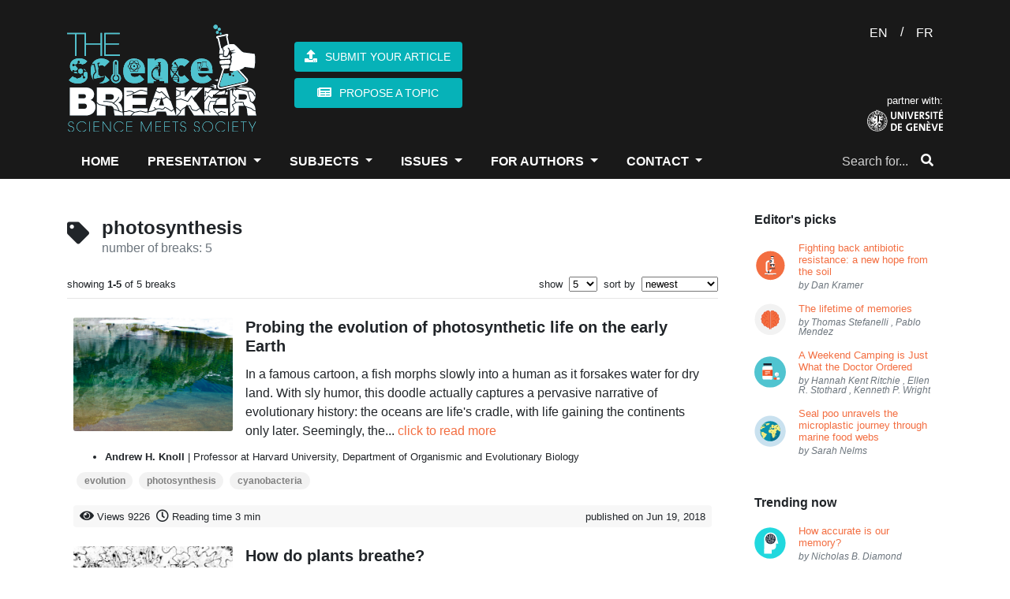

--- FILE ---
content_type: text/html; charset=UTF-8
request_url: https://www.thesciencebreaker.org/tags/photosynthesis
body_size: 40596
content:
<!doctype html>
<html lang="en">
    <head>
        <meta charset="utf-8">
<meta http-equiv="X-UA-Compatible" content="IE=edge">
<meta name="viewport" content="width=device-width, initial-scale=1">

<meta name="csrf-token" content="3ZfR13HcExJDGRFQzEs5owwzBJx77hMNaMdyiOgO">

<meta property="fb:app_id" content="1737765819883440" />
<meta property="og:url" content="https://www.thesciencebreaker.org/tags/photosynthesis" />
<meta property="og:site_name" content="TheScienceBreaker | Science meets Society">

<meta name="twitter:site" content="@sciencebreaker" />
<meta name="twitter:url" content="https://www.thesciencebreaker.org/tags/photosynthesis" />
<meta name="twitter:card" content="summary_large_image">

<meta name="citation_issn" content="2571-9262" />
<meta name="citation_journal_title" content="TheScienceBreaker" />

    
    <meta property="og:title" content="TheScienceBreaker | Science Meets Society" />
    <meta property="og:description" content="For the democratization of scientific literature" />
    <meta property="og:image" content="https://www.thesciencebreaker.org/images/tsb-default.png" />
    
    <meta name="twitter:title" content="TheScienceBreaker | Science Meets Society">
    <meta name="twitter:description" content="For the democratization of scientific literature">
    <meta name="twitter:image" content="https://www.thesciencebreaker.org/images/tsb-default.png">
    
    <meta itemprop="name" content="TheScienceBreaker | Science Meets Society" />
    <meta itemprop="description" content="For the democratization of scientific literature" />
    <meta itemprop="image" content="https://www.thesciencebreaker.org/images/tsb-default.png" />
    <meta name="description" content="For the democratization of scientific literature" />
        <meta name="keywords" content="animals, infectious deseases, medical technology, vaccines, drugs, space, exoplanet, physics, astrophysics, biology, cells, bacteria, health, Kea parrots, behaviour, corvids, psittacines, childhood, stereotype, neonicotinoids, pollinators, honeybees, bumblebees, pesticides, honey, DNA, genetic engineering, genetic code, sunlight, physiology, circadian rhythm, circadian rhythms, infectious diseases, CRISPR, malaria, ecology, forest fires, environment, metagenomics, tara oceans expedition, marine biology, seasons, transit, warm neptune, ocean acidification, coral reef, citizen science, birds, pollution, nitrogen, mountain lakes, hurricanes, wind shear, acne, grapevine, Propionibacterium acnes, evolution, burying beetle, parenthood, friendship, chimpanzees, relationships, trust, Drosophila melanogaster, fruit fly, mitochondria, protists, sexual conflict, feathers, genetics, amoebas, fungus, fire salamanders, pathogens, sex, competition, antimicrobial resistance, Matabele ants, ants, community, veterans, cats, domestication, paleogenetic, microbiota, paleobehavior, Methanobrevibacter oralis, Neandertals, roots, Arabidopsis thaliana, adaptation, drought, Homo floresiensis, Liang Bua cave, brain size, primates, brain evolution, nose shapes, mutations, sun heat, rockcress, Boechera depauperata, engram cells, memory, brain map, nobel, agriculture, GMO, organic, natural, antibiotics, soil bacteria, superbugs, MRSA, Anophels gambiae, body language, attraction, dance, howler monkeys, food, red-green colour vision, bioinformatic, EDGE, genomics, neurodegenerative disease, brain cells, neurons, gut, parasites, genes transfer, Blastocystis, microglia cells, Alzheimer&#039;s disease, symbiosis, algae, girls, intelligence, nutrition, Rhesus monkey, calories intake, loneliness, death, genes expression, vitamin B2, crystallography, plants metabolism, antiperspirants, breast cancer, alluminium, photosynthesis, climate change, Nicrophorus vespilloides, Parkinson&#039;s disease, diabetes, paleo diet, modelling, respiration, stomata, pregnancy, epigenetics, HIV, AIDS, immune cells, running, run, fitness, cancer, beige fat, brown fat, white fat, adipose tissue, obesity, thermogenesis, 3D printing, bioengineering, brain, youth, growth, hormones, macrolide, optogenetics, dark, light, de-etiolation, petunias, circadian clock, car accident, distractions, vehicles, driving, PTSD, amnesia, heirloom, cyanobacteria, red algae, fossils, stromatolites, dogs, wolves, whales, cochlea, coffee, yeast, Saccaromyces cerevisiae, fermentation, cacao, sports, activity, cognition, eyes, Homo naledi, Homo sapiens, Zika virus, antigenes, branched-chain amino acids, Montessori, pretend-play, Rheotaxis, flow, zebrafish, Danio rerio, polar bears, global warming, Arctic, treatments, human migrations, lost cave, fisetin, antibodies, metastasis, flowers, parfume, volatiles, ABC transporter, muscles, exercise, proteins, aDNA, ancient populations, bananas, biodiversity, twin stars, Sun, universe, mummies, jurassic period, gliding, mammals, salamanders, RNA, atmosphere, stratosphere, WASP-121b, oceans, aging, Caenorhabditis elegans, sustainability, nationally recommended diets, Antarctica, GPS, Mannen/Børa, Synthetic Aperture Radar Interferometry (InSAR), gonorrhoea, meningococcus, Clostridium difficile, avidocin, neocortex, evolutionary stasis, Lévy processes, colors, scents, Swallowtail butterfly, supernovae, Palomar observatory, Amur honeysuckle, invasive species, bell beaker, Neolithic, Bronze Age, archaeology, fruits, fructise, fructose, glucose, sugars, seeds, fungi, tropical forests, dwarf planets, NASA, Ceres, Dawn, ecological suicide, songs, communication, language, predators, rescue, snake, skin, rhino, shrews, inflammatory bowel diseases, aphids, plant defenses, Mars, water, astrobiology, radar, dieting, Decennatherium rex, giraffes, species, seals, microplastics, inequity, emotions, blood flow, Paramecium, transcription, copying mechanism, immunotherapy, REM sleep, unihemispheric sleep, homeostatic regulation, fur seal, marine mammals, Uropeltis maculata, extinction, burrowing, Alcoholic fermentation, Genetically engineered yeast, Hoppy flavor, colon, horses, stilt-legged’ horses, food additives, protected areas, ecosystem preservation, co-evolution, extended phenotypes, silk properties, web building, wolf spiders, overweight, infant gut microbes, Bone, microstructure, electron tomography, fractals, immune memory, brain disease, Saiga, mass mortality, climate and disease, gray hair, melanocytes, MITF, melanocyte stem cell, virus, immune, Alcohol, Hangover, Review, neuromorphic, simulation, neural network, SpiNNaker, Musca, Trapped waves, Magnetic fields, Ipomoea batatas, sweet potato, Crop Wild Relatives, Earthquakes, Ice, geology, carbon footprint, global tourism, smoke-free, environmental impact, rabbit, brain development, behavior, fear, biofuel, habitat-loss, species vulnerability, biomimicry, chili powder, reseeding, restoration, seed predation, mistletoe, parasitism, scutoid, epithelial cells, three-dimensional packing, mathematical modelling, computational geometry, energy minimization, curved epithelia, halogens, meteorites, early Earth, accretion, planets, life, atomic force microscopy, infection, attachement, Dracula, Aspergillus fumigatus, high seas, industrial fishing, optomechanics, levitatiodynamics, material science, glaciers, pine sawflies, chemical defence, social behaviour, cooperation, cheating, ecological crisis, ecosystem change, claustrum, attention, authority, social power, dominance, infancy, cognitive science, natural fluid dispersal, biomaterial failure, pressure-vessel rupture, Newtonian jet instability, droplet velocity, pseudogenes, conservation, oxygen, land emergence, water cycle, disease, resistance, genome editors, Quadruple-helix, DNA structure, DNA nanotechnology, STEM education, cell-free protein expression, fluorescent proteins, freeze-dried, ballooning, flying spider, spider silk, soaring, aerial dispersal, quantum mechanics, quantum physics, optics, interstellar, asteroid, interstellar immigration, solar system, age at maturity, Atlantic salmon, gene therapy, amyotrophic lateral sclerosis, motor neuron disease, microcosm, response diversity, temporal stability, productivity, division of labor, automated behavioral tracking, sex addiction, CSBD, hypersexual, impulse control, plague, Neolithic decline, ancient DNA, pathogen emergence, history of infectious diseases, pluto, exploration, IQ, Flynn effect, dysgenic fertility, comets, planet formation, cosmic origins, interplanetary dust, marine ecosystem, predictive model of fishing effort, Automatic Identification System, non-wetting, phase change, aerodynamics, environmental change, fruits &amp; vegetables, sustainable diets, food security, confirmation bias, decision-making, bioinspiration, insect flight, robotics, Atacama Desert, plastic pollution, microplastic, Great Pacific Garbage Patch, Pacific Ocean, sleep, -omics, homeostasis, blood pressure, ketone bodies, high salt, kidney diseases, retina, organoid, cone cell, macular degeneration, Machine learning, IUCN, random forest, artificial intelligence, insects, flowering plants, compressed air, energy storage, renewable energy sources, seasonal storage, cellular recordings, transcriptional recording, synthetic biology, transcriptomics, Algeria, Ain Boucherit, Oldowan, cutmarks, early human occupation, mussel, hydrogen peroxide, antimicrobial, antiviral, microgel, screen time, technology, child development, media, anthocyanin, antioxidant, tomato, pigments, snapdragon, Denisovans, hydrogen, deep/dark biosphere, stress response, salt, birth canal, childbirth, human diversity, mortality, survival analysis, violence, prevention, green tea, colorectal cancer, clinical study, crop wild relatives (CWRs), deforestation, population genetics, denisova cave, southern Siberia, past environments, sediment dating, thinness, serotonin, mental health, neurotransmitter, Ebola virus, antiviral factor, host-pathogen interactions, virus infection, RNA viruses, lake ice loss, extreme events, seafloor, sediments, dissolving, apex predators, fake news, last but not beast, microwave ovens, plasma, optical resonances, biophotonics, optical dimers, breakfast eating, myths, sea ice, ocean warming, microbiome, Streptomyces bacteria, cytoskeleton, immune system, T cell, circulating tumor cells, air pollution, cities, psychosis, teenagers, social behavior, parental care, pair-bonding, Escherichia coli, drug discovery, Bajadasaurus, dinosaurs, Cretaceous, Patagonia, neural spines, Permian, Triassic, Jordan, cradle, Dicroidium, Bennettites, Podocarps, anemia, inflammation, immunity, blood, strawberries, wild bees, honey bees, robot paleontology, Orobates, kinematics, dynamics, amniote, grasping, haptic, vision, multisensory-motor integration, motor control, insect vision, autonomous navigation, neo-Whorfian effects, branching, psycholinguistics, ammonia, point sources, infrared remote sensing, satellite, maternal personality, parenting behavior, child academic ability, mathematics, microalgae, mine sites, bioprospecting, multicellularity, predation, dolphins, ocean currents, ice sheet, early whale, amphibious, Eocene, Peru, Africa, genetic modification, cassava, biofortification, drug metabolism, pharmacokinetics, side effects, in vivo imaging, cerebral blood flow, white blood cells, animal models, heatwave, survival, reproduction, Burkholderia, biopesticides, depression, ketamine, mice, cortex, synapses, viruses, rabbits, olfaction, automated behavior, esophageal cancer, golestan cohort study, hot beverages, Iran, tea, computational neuroscience, brain waves, metastability, connectome, neuroimaging, animal archaeology, sea otter, pounding, chromatin, DNA-damage, arousal, shark, orcas, oceans, apex predators, orcas, pasta food, durum wheat, genome, gene discovery, precipitation, signal emergence, ocean hypoxia, ecophysiology, Stonehenge, biomolecular, ancient feasts, Greenland, sea level, mosquito, genetics, olfaction, behavior, host-seeking, mosquitoes, host-seeking, animal culture, disturbance hypothesis, human footprint, Pan troglodytes, radiocarbon dating, bayesian modeling, Neanderthals, optical dating, ecosystem, video game, dinosaur, fMRI, success prediction, showbuisness, data analysis, acting, cannabis, marijuana, ancient drugs, smoking, mortuary ritual, background extinction, islands, modern extinction, seed plants, Mesolithic, lumps, distilled birch bark pitch, Stone Age, roundworms, small RNAs, epigenetic inheritance, collective behavior, social interactions, urban, bees, vector biology, mycology, biotechnology, incarceration, public health, Parkinson’s Disease, mindfulness, yoga, anxiety, stress, fishing boats, respiratory illness, perinatal defects, satellite Earth observations, Antarctic sea ice, Ediacaran, modeling, fluids, commensalism, feeding, amber, Jurassic park, tomato flavor, breeding, genome sequencing, plate tectonics, volcanoes, geochemistry, global ocean, animal abundance, future projection, ecosystem modeling, learning, global change, plankton, neurogenesis, toxicology, environmental risk assessment, occurrence, APOE, dementia, internet, PISA, gender gap, math, letterature, schools, magma, volcano, Iceland, crystal, storage, metabolism, gut microbiota, chemical similarity, toxicity, microraptor, Jehol ecosystem, indrasaurus, stomach contents, predator-prey relationship, selfish, selfless, altruism, paleogenetics, migrations, almond, bitterness, bHLH, machine-learning, GAN, fisheries, ocean sciences, economics, small-world networks, marine policy, species interactions, defaunation, evolutionary history, Atlantic Forest, Anthropocene, green infrastructure, nature-based solutions, indigenous knowledge, ecosystem services, water security, caterpillars, camouflage, colour change, peppered moth, staphylococci, public settings, London, hospital, gaze aversion, herring gulls, human-wildlife conflict, gut microbiome, metabolomics, systems biology, anorexia nervosa, eating disorders, ultrasound, endoscopy, autonomy, gastrointestinal, inequality, opportunities, fairness, talent versus luck, experiments, disease spillover, leadership, norm enforcement, jet stream, turbulence, aviation, meteorology, Lyme disease, Lyme borreliosis, hospital care, secondary care, England, cave bears, ice age, nuclear winter, nuclear war, famine, crop failure, Kashmir, cereal products, eastern central Europe, charred food remains, prehistoric cuisine, Late Bronze Age, coronavirus, COVID-19, CoV-19, zoonotic transmission, SARS-CoV-2, face masks, SARS, robots, dexterity, tactile sensors, AI, human grasp, drug resistance, polyamines, nylon, efflux pumps, PACE family, root-microbiota, microorganisms, arabidopsis, Middle Stone Age, Ethiopian Highlands, last glacial period, Heart Failure, cardiac fibrosis, Salmonella, Stem cell, thiamethoxam, honeydew, biological control agents, sea-level, ice sheets, past-climate, Pliocene, pediatric, pneumonia, fecal-oral transmission, land-use change, chewing, swallowing, hyoid apparatus, ear ossicles, Mesozoic mammal, generic language, scientific communication, diversity, metascience, psychological research, adhesive latching, gall midge, jumping larva, legless leaping, silverrod, U-Pb dating, phreatic overgrowth on speleothems, Mallorca, sustainable palm oil, Macaca nemestrina, Southern pig-tailed macaques, biological pest control, Malaysia, education, science teaching, undergraduate education, active learning, thrombosis, cerebrovascular disease, anticoagulants, animal model, groundwater, climate, binary stars, coral, fossil, survival strategy, Mediterranean, proteome, waves, clock, Ancient Egyptians, Sacred Ibis mummies, farming, social jetlag, working from home, Rat whiskers, Euler Spiral, Anak Krakatau, landslide, volcanic tsunami, flank collapse, tsunami warning, epidemiology, handedness, schizophrenia, habitability, exoplanets, adrenal medulla, psychosomatic, mind-body connection, Tyrannosaurus, histology, morphogenesis, development, carnivorous plants, leaves, extrachromosomal DNA, water plant, lakes, rivers, Trilobites, collective behaviour, Paleozoic, Ordovician, Morocco, prenatal, liver, rationality, wisdom, neoliberalism, self-interest, ethics, black holes, gravitational waves, gravity, Einstein, spacetime, self-organization, pattern formation, origin of life, artificial cell, embryonic development, hydrogen energy, hydrogen economy, hydrogen embrittlement, metallurgy, steel, materials science, microscopy, atom probe tomography, plasmalogen, light response, Myxococcus, CarF-TMEM189, lipid desaturase, light pollution, energy waste, asteroids, sample return, near-Earth objects, planetary science, soil, auxin, plasticity, happiness, cognitive psychology, GDP, wellbeing, DNA data storage, chemical engineering, data science, 3D-printing, palaeo-diet, carbohydrate, South Africa, sea level rise, endoplasmatic reticulum, lipids, internal clock, aggression, fruit flies, social experience, Bacteriophage T4, Injection Machinery, Dynamic Model, gravitational lensing, galaxies, galaxy evolution, cardiovascular, immune response, macrophages, stem cell therapy, coastal protection, submerged prehistory, underwater archaeology, sea-level rise, microglia, neuroscience, neuroimmunology, T-cell, immunology, kidney, oncology, graphite, phonon hydrodynamics, thermal conductivity, magnetism, topology, quantum Hall effect, photonics, Plant, seed, embryo, cuticle, signaling, Autonomic, Emotion, Seafloor geodesy, Subduction zone, Nankai Trough, Slow slip event, GNSS-A, Retrovirus, Exaptation, ARC, Gag, Siberian Neanderthals, Chagyrskaya Cave, Middle Palaeolithic, Micoquian artefacts, population movements, Malnutrition, Microcephaly, Protein restriction, Viral infection, blood vessels, capillaries, lab-grown, red blood cells, perovskite solar cell, tandem, silicon, energy, renewable, Oxic methane production, Blue-green algae, Greenhouse gases, amphibian declines, Neotropics, Panama, lockdown, chronotype, T cells, antiviral immunity, aerosol, nanoparticle, clouds, allergies, levitation, laser cooling, bioluminescence, plant biotechnology, glowing plants, extreme melt, New Zealand, Plant Morphogenesis, Cell Wall, Pectins, super-resolution microscopy, Polymer expansion, neutralizing antibodies, receptor-binding domain (RBD), critical minerals, raw materials, supply chains, manufacturing, risk, Working Memory, Social Distancing, Social Norm, Individual Differences, Mangroves, Night Lights, Central America, 4D microprinting, intelligent micromachines, shape-changing, smart materials, direct laser writing, brain cancer, tumor microenvironment, sleep deprivation, reactive oxygen species, antioxidants, ice-age cycles, speleothems, ocean sediments, palaeoclimate, orbital variations, beetles, herbivory, horizontal gene transfer, microbes, Coral Reefs, Coral Bleaching, Fluorescence, Glowing Corals, Increasing surface winds, Ocean circulation, Changing marine environment, Diamond, Quantum, Superconductor, Imaging, Addiction, Gender, Adolescence, Delta, Ganges, Subsidence, Bangladesh, disease surveillance, Windborne insect migration, pathogen spread, One Health, Lithium-Sulfur battery, Expansion-tolerant architecture, Stress management, civil conflict, Drylands, Thresholds, Abrupt Shift, Aridity, Origin Of Digits, Origin Of Tetrapod, Elpistostegalian, Clusters Of Galaxies, Supermassive Black Holes, X-Ray Astronomy, Radioastronomy, Storm surges, weather extremes, flooding, Bayesian hierarchical modeling, atoll, reef island, Self-replication, Genes, prehistory, paleogenomic, population genetic, environmental contamination, atmospheric chemistry, micrometeorites, Archean, Perovskite quantum dots, Graphene, Superstructure, Facial recognition, Neuromorphic computing, Thermoregulation, metabolic rates, endothermy, histones, copper, eukaryotes, predator-prey interactions, fish feeding, attack kinematics, individuality, personality, variability, Drosophila, stingless bee honey, trehalulose, rare sugar, low GI, Meliponini, domestic cats, name recognition, color, frogs, transparency, pulsars, neutron stars, white dwarfs, general relativity, frame dragging, Fisheries management, Marine fisheries, Marine ecosystem models, e-cigarettes, oral health, harmful, vaping, Mosquito, Microsporidia MB, Plasmodium, Assisted evolution, Coral reef restoration, storm, desertification, aeolianite, common-pool resources, externalities, satellite tax, Moon, Magma ocean, Planets formation, microfibers, textile fibers, Diagnostics, Chang’E-4, Ground Penetrating Radar, lunar subsurface, lunar farside, Microplastic rain, microplastic composition, Palaeontology, Reptiles, Niche Partitioning, macrocycles, chirality, biocatalysis, lipase, malting, brewing, Late Neolithic, central Europe, aleurone cell walls, Microbiomes, Native Americans, peopling of South America, Tupí speakers, Brazilian natives, Anti-cancer therapy, Social learning, tool use, foraging, Catmint, molecular evolution, biosynthesis, enzymes, glucose monitoring, noninvasive monitoring, wearable biosensors, electromagnetism, Natural Products, Molecular Shape, Peptide, Stereochemistry, Total Synthesis, Planetary cores, Jupiter, Giant planet, Paris Agreement, social tipping elements, tipping interventions, rapid social change, mountains, meltwater, synchrotron radiation, spectroscopy, pigments degradation, paintings conservation, cadmium sulfide, tuberculosis, infectious disease, Mycobacterium tuberculosis, toxin-antitoxin system, dark matter, particle physics, medieval blue, natural dyes, cultural heritage, Pain, mechanosensation, electrophysiology, signal transduction, pointing, psychology, gesture, consumer food waste, consumer affluence, elasticity of food waste, economy, Palaeolithic, Pleistocene, American prehistory, Chiquihuite, Mexico, Cosmology, Globular Clusters, Milky Way, deep-sea mining, valuable metals, polymetallic nodules, healthy ageing, longevity, lifespan, iron metabolism, climate modelling, past climate, equilibrium climate sensitivity, Equity, Diversity, Equity, and Inclusion, Undergraduate STEM Education, anesthesia, dream, electroencephalography, conservation agriculture, crop yields, sustainable intensification, wine grape, Brazilian Amazon, fisheries sustainability, Local Ecological Knowledge, Organ-on-chip, live-cell imaging, pulmonary surfactant, Galaxy Clusters, temperature, Australia, Neurotoxin, Peptides, Plants, Craters, Water on Mars, City-region systems, Economic geography, Plastic, Recycling, Industry, microbial ecology, spatial organization, ADHD, financial distress, suicide, Life Expectancy, Intergenerational Support, Mortality Inequalities, Sharing, social life, Stimuli-Responsive Hydrogels, Mechanobiology, Mechanotransduction, Chronic Illness, stigma, paleontology, morphology, Wombats, Mechanics, Animal Communication, Digestion, transformation, Near East, cremation pit, ancestors, Insulin, Doctors without Borders, drug delivery, X-ray binaries, Sleepiness, Social activity, artificial vision, intracortical electrodes, visual cortex, Drop impact, Superhydrophobic surface, Insect, leaf, heat transfer, timing, wave-particle duality, Soft robots, Cheetah, flexible spine, high speed, Atmospheric Rivers, Polynya, Memories recall, hippocampus, time cells, Water pollution, particle transport, Myelin, Macrophage, Preventing Injury, subseafloor, South Pacific Gyre, culture, worldview, mobility, Ballgame, Mesoamerica, Oaxaca, catenane, self-assembly, supramolecular polymer, supramolecular chemistry, interlocked structures, Synthetic Chemistry, Molecular Machines, Honey bee, host-pathogen evolution, pathogen manipulation, Seismic, P-waves, Plumes, Volcanism, Earth’s interior, Mantle plume, Marine Plastic, Earth Observation, Environmental Sciences, erosion, Himalaya, landscape, Mercury Ice, Water Formation, Polar Ice, Solar Wind, Marine ecosystems, Marine Protected Areas, Sustainable Fisheries, Biological rhythms, circadian system, Zika, pair bond, prairie vole, calcium imaging, monogamy, Fertilisation, Sperm, Microtubules, protein modifications, Motor proteins, Spore, Barcode, Food-Safety, Molecular Biology, frailty, human response, coast, Atmospheric CO2, Ice cores, Sun-like Stars, Kepler, homing pigeons, biogenic volatile organic compounds, volatile organic compounds, chemical cues, bird navigation, olfactory maps, Morphogen, Biophysics, Patterning, Venus, Mantle Plumes, Coronae, Tectonics, Bats, Genomes, Mass extinction, large igneous province volcanism, carbon cycle perturbations, ocean acidification and warming, fast radio burst, magnetar, neutron star, Climate attractors, aquaplanet, climate models, tissue engineering, hepatocyte transplantation, transplantation, organ transformation, spleen, illegal fishing, dark vessel, satellite monitoring, data fusion, Dystonia, Deep learning, MRI, Diagnosis, Biomarker, Trophic cascade, keystone species, Nanotechnology, molecules, scanning probe microscopy, Fish physiology, thermal tolerance, sharks, rays, overfishing, Concurrent Drought and Heatwave, domestic cat, diet, Neolithic Europe, biological, hierarchical material, non-cuttable, metallic foam, Blue carbon sequestration, CO2 emissions, tuna, databases, discovery, p53, Gallic acid, Relationship Value, Orbitofrontal Cortex, Commitment Signal, political ideology, socialization, higher education, political science, geyser, Yellowstone, hydrothermal, motivated beliefs, lies, herd immunity, T helper lymphocytes, B lymphocytes, germinal centers, tumorigenesis, Elephant trunk, biomechanics, kinematic, motion capture, false memory, zoology, biogeography, marine dispersal, crocodiles, neural networks, digital humanities, cuneiform, Mesopotamia, Irritable Bowel Syndrome, Food-induced abdominal pain, mast cells, immunoglobulin E, food tolerance, natural climate solutions, natural forest regrowth, carbon, reforestation, nebula, blue ring nebula, botox, botulinum toxin, treatment, wrinkles, frowns, facial feedback, hummingbirds, vocal communication, hearing, neuroethology, animal behavior, Solar System formation, first solids, CAIs, origins, Intersexuality, Moles, Evodevo, Long-range regulation, Language evolution, animal behaviour, syntax, compaction, ethylene, syphilis, yaws, ancient pathogens, pollination, turnover, hydroxychloroquine, macaque, navigation, cognitive map, movement ecology, food expenditure, Americas, conservation planning, amazon, freshwater ecosystems, galactic centre, Fermi bubbles, gas outflow, conifers, Aedes aegypti, Mosquito vector, handling, jaw, snail, survival behaviors, hypothalamus, CaRMA imaging, neuronal activity, gene expression, Ink, Papyrus, Synchrotron-based X-ray analyses, Ancient Egypt Lead, Insomnia, Immune function, Neural circuitry, painting, art history, complex science, information theory, political polarization, cognitive neuroscience, #biophysics, chemical biology, biomembrane tension, molecular probe, Drought-induced mortality, Forest resilience, Global tree mortality, polyploid bacteria, giant bacteria, heterozygous bacteria, function accumulation, disease resistance, endophyte, type 1 diabetes, neurology, coping styles, cognitive appraisal, perceived stress, undergraduate dissertation project, undergraduate students, Living Planet Index, naked mole-rat, glacier, primary production, fjord, confidence, human neuroscience, dune, EEG, mind wandering, freely moving thoughts, task-unrelated thoughts, chromosome organization, enhancers, Ttpological defects, cellular tornadoes, topological defects, ocean economy, governance, wearable electronics, electronic skin, health monitoring, self-healing, reconfiguration, paleobotany, Andean uplift, Ancestry, galaxy mergers, starbursts, magic squares, mathematical physics, bacterial infection, fig tree, phytochemicals, convergent evolution, cytochrome P450, iron, laser, super-Earth, magnetosphere, extra-terrestrial life, chemical reactions, autofluorescence, living cells, radical pairs, Bacteriophages, phage therapy, antibiotic resistance, Acinetobacter baumannii, bacterial capsule, menopause, FSH, estrogen, Alzheimer’s disease, aged women, biofouling, traffic networks, geophysics, anosmia, nuclear organization, olfactory receptors, astronomical sites, atmospheric turbulence, heart disease, neurovascular, fusion, burning plasma, inertial confinement, national ignition facility, science, systemic inequalities, bibliometrics, risk factors, severe outcomes, Global Network Study, reprogramming, rejuvenation, clinical trial, indoor air pollution, secondary chemistry, monoterpenes, radio, astronomy, transient, pulsar, ocean deoxygenation, anchovy, stability, accuracy, mathematical paradoxes, FASER, particle, detector, silicon pixel, stability and accuracy, AI and neural networks, | solvability complexity index hierarchy, disasters, recurring events, legacy conditions, complex systems, network science, network dynamics, resilience, smell, VOCs, social spiders, Behavioral intervention, nudges, salience, cognitive load, traffic safety, interaction specificity, biomimetics, lizard tail autotomy, fracture mechanics, adhesion, cohesive zone models, venus flytrap, magnetic field, electric signals, carnivorous plant, microlens, protein, coulomb explosion, ultrafast imaging, free-electron lasers, molecular movies, urine, diagnostic, child masking, early child care, Cell migration, Cell division, physics of computation, Appetite, Gut-Brain Interaction, Signalling, psychiatric genetics, pathobiology, neurodevelopment, stem cell differentiation, Urbanization, Climate modeling, Holocene paleoclimate, global temperature, vegetation, compartmentation, GPCR, cAMP, cell signaling, RAINs, spider, web, extended cognition, stars, early universe, marsquakes, planetary seismology, planetary evolution, volcanic earthquakes, Neuroinflammation, neurodegeneration, ocean, Nanomechanics, MEMS, Microresonators, Precision measurements, salmon, fishing, Thermophotovoltaic, TPV, heat engine, Impact, Spring, plant breeding, Ship-strikes, risk assessment, blue whale,  conservation, proteoforms, blood cells, liver transplant, Proteomics, Motivation, Action, gender stereotypes, girls&#039; lack of talent, glass ceiling, actinomycetes, chemistry, Quantum Technology, Gravity Gradient Sensing, Atom Interferometry, open Quantum systems, computational methods, Platelets, Wound healing, bacterial membrane vesicles, systemic communication, anti-viral immunity, DNA sensor, animal assisted intervention, therapy dogs, wellness, cancer immunotherapy, probiotic, Vikings, vegetable intake, cardiovascular diseases, healthy diet, lifestyle, Superbug, mannitol, salinity, hospital-acquired infection, x-rays, antibody therapeutic, Bundibugyo virus, cryo-EM, Sudan virus, fast radio bursts, transients, radio astronomy, interferometry, magnetars, Cannabidiol (CBD), Hadean, policing, procedural justice, training, Kuiper belt, celestial mechanics, symmetry, James Webb Space Telescope, Galaxy formation, obesity epidemic, subsidy, healthy food, market imperfections, fruits and vegetables, Infant, sensorimotor, spontaneous, movement, Transporter, Membrane, tadpole, amphibian, check dam, overwinter, stream, conspiracy beliefs, wind farm opposition, public communication, energy transition, Cactus, Uncertainty, Tumor, Radiobiology, Plasma accelerator, FLASH, Flood hazards, Pedicularis, species delimitation, cryptic species, species diversification, sexism, Novae, Human genome, CO2, Herbivores, Yersinia pestis, human disease, implantable electronics, soft sensor, stent, artery, microbial mats, Hurricane Irma, Priming, IGIP, Trichoderma, Wheat, Bipolaris, Madagascar, personalized treatment, organoids, drug combinations, nocturnal, diurnal owl, Miocene, Linxia, carbon fluxes, tropical forest, carbon balane, Time series, Group interactions, problem solving, mental models, planning, domestic dogs, neuroendocrinology, vasopressin, brain synchrony, world&#039;s largest edible single fruit, flowering time genes, structural biology, Quasicrystals, electrical discharge, lightning strike, minerals, racism, environmental justice, dust storms, snow cover, Alps, Quantum materials, phase transition, nanoscale, Endogenous retroviruses, Intervention, GLOF, Hazard, Exposure, Vulnerability, Danger, Magnetic Resonance Imaging, sequencing, Plant biology, Plant immunity, DNA replication, Gamma-ray Bursts, Kilonovae, High Energy Astronomy, SARS-Cov2, Spike protein, platelet, cryo-ET, coagulation, Quantum Sensing, Cold atoms, Unstaffed Areal Vehicles, Remote sensing, volcano monitoring, magmatic plumbing system, Private self-awareness, Photograph self-recognition, Mental states, Self-concept, Nonverbal thinking, epitranscriptome, nitrogen nutrition, ammonium, Oxford Nanopore, Quasi particles, flat Bands, two-dimensional hydrodynamics, supersonic pairing avalanches, stellar evolution, vitamin A food fortification, polymeric microparticles, human absorption, inheritance, DNA repair, genome stability, Migration, holography, particle manipulation, bioprinting, nuclear membrane, nuclear transport, gas in galaxies, gravitropism, LAZY, cetacean, Basilosauridae, Evolution of Language, Chimpanzee, Combinatoriality, Borehole, multiple sclerosis, autoimmunity, Computational biology, Phenotype Bias, water loss, human water use, sedimentation, marine heatwave, croup, cold air, child health, Taurine, Healthspan, Nutrients, IBD, psychological stress, enteric nervous system, broaden immunity, vaccination strategy, Anthracycline, Chemotherapy, Anti-mycobacterial, Large colletion of plants, Structural similarity search, Feshbach resonance, Ultracold molecules, Collisional complexes, early cancer detection, conformable devices, biomedical engineering, Cancer biology, Fixed point theorem, compactification, isometries, Reversible Drug, Anti-coagulant, Thymus, genetic polymorphism, kinases, Molecular Dynamics, P38a, Environmental impacts, Sustainable Energy, Cytoplasmic division, autonomous clocks, mitosis, epithelial homeostasis, Curvature, Saddle, individual variation, resources, Coral biology, volcanic eruption, experimental setup, modified gravity, distortion of time, Neuron, Electrodes, Device, Interface, Deep-sea, Octopus, Hydrothermal spring, Neanderthal, Cave lion, Hunting, Human Behavior, satellites, space debris, filings, international telecommunication union, brown dwarf, Mutation rate, Pedigree, Wild, Forests, Food Webs, Community Ecology, Resource Pulses, Trophic Cascades" />
    <meta name="news_keywords" content="animals, infectious deseases, medical technology, vaccines, drugs, space, exoplanet, physics, astrophysics, biology, cells, bacteria, health, Kea parrots, behaviour, corvids, psittacines, childhood, stereotype, neonicotinoids, pollinators, honeybees, bumblebees, pesticides, honey, DNA, genetic engineering, genetic code, sunlight, physiology, circadian rhythm, circadian rhythms, infectious diseases, CRISPR, malaria, ecology, forest fires, environment, metagenomics, tara oceans expedition, marine biology, seasons, transit, warm neptune, ocean acidification, coral reef, citizen science, birds, pollution, nitrogen, mountain lakes, hurricanes, wind shear, acne, grapevine, Propionibacterium acnes, evolution, burying beetle, parenthood, friendship, chimpanzees, relationships, trust, Drosophila melanogaster, fruit fly, mitochondria, protists, sexual conflict, feathers, genetics, amoebas, fungus, fire salamanders, pathogens, sex, competition, antimicrobial resistance, Matabele ants, ants, community, veterans, cats, domestication, paleogenetic, microbiota, paleobehavior, Methanobrevibacter oralis, Neandertals, roots, Arabidopsis thaliana, adaptation, drought, Homo floresiensis, Liang Bua cave, brain size, primates, brain evolution, nose shapes, mutations, sun heat, rockcress, Boechera depauperata, engram cells, memory, brain map, nobel, agriculture, GMO, organic, natural, antibiotics, soil bacteria, superbugs, MRSA, Anophels gambiae, body language, attraction, dance, howler monkeys, food, red-green colour vision, bioinformatic, EDGE, genomics, neurodegenerative disease, brain cells, neurons, gut, parasites, genes transfer, Blastocystis, microglia cells, Alzheimer&#039;s disease, symbiosis, algae, girls, intelligence, nutrition, Rhesus monkey, calories intake, loneliness, death, genes expression, vitamin B2, crystallography, plants metabolism, antiperspirants, breast cancer, alluminium, photosynthesis, climate change, Nicrophorus vespilloides, Parkinson&#039;s disease, diabetes, paleo diet, modelling, respiration, stomata, pregnancy, epigenetics, HIV, AIDS, immune cells, running, run, fitness, cancer, beige fat, brown fat, white fat, adipose tissue, obesity, thermogenesis, 3D printing, bioengineering, brain, youth, growth, hormones, macrolide, optogenetics, dark, light, de-etiolation, petunias, circadian clock, car accident, distractions, vehicles, driving, PTSD, amnesia, heirloom, cyanobacteria, red algae, fossils, stromatolites, dogs, wolves, whales, cochlea, coffee, yeast, Saccaromyces cerevisiae, fermentation, cacao, sports, activity, cognition, eyes, Homo naledi, Homo sapiens, Zika virus, antigenes, branched-chain amino acids, Montessori, pretend-play, Rheotaxis, flow, zebrafish, Danio rerio, polar bears, global warming, Arctic, treatments, human migrations, lost cave, fisetin, antibodies, metastasis, flowers, parfume, volatiles, ABC transporter, muscles, exercise, proteins, aDNA, ancient populations, bananas, biodiversity, twin stars, Sun, universe, mummies, jurassic period, gliding, mammals, salamanders, RNA, atmosphere, stratosphere, WASP-121b, oceans, aging, Caenorhabditis elegans, sustainability, nationally recommended diets, Antarctica, GPS, Mannen/Børa, Synthetic Aperture Radar Interferometry (InSAR), gonorrhoea, meningococcus, Clostridium difficile, avidocin, neocortex, evolutionary stasis, Lévy processes, colors, scents, Swallowtail butterfly, supernovae, Palomar observatory, Amur honeysuckle, invasive species, bell beaker, Neolithic, Bronze Age, archaeology, fruits, fructise, fructose, glucose, sugars, seeds, fungi, tropical forests, dwarf planets, NASA, Ceres, Dawn, ecological suicide, songs, communication, language, predators, rescue, snake, skin, rhino, shrews, inflammatory bowel diseases, aphids, plant defenses, Mars, water, astrobiology, radar, dieting, Decennatherium rex, giraffes, species, seals, microplastics, inequity, emotions, blood flow, Paramecium, transcription, copying mechanism, immunotherapy, REM sleep, unihemispheric sleep, homeostatic regulation, fur seal, marine mammals, Uropeltis maculata, extinction, burrowing, Alcoholic fermentation, Genetically engineered yeast, Hoppy flavor, colon, horses, stilt-legged’ horses, food additives, protected areas, ecosystem preservation, co-evolution, extended phenotypes, silk properties, web building, wolf spiders, overweight, infant gut microbes, Bone, microstructure, electron tomography, fractals, immune memory, brain disease, Saiga, mass mortality, climate and disease, gray hair, melanocytes, MITF, melanocyte stem cell, virus, immune, Alcohol, Hangover, Review, neuromorphic, simulation, neural network, SpiNNaker, Musca, Trapped waves, Magnetic fields, Ipomoea batatas, sweet potato, Crop Wild Relatives, Earthquakes, Ice, geology, carbon footprint, global tourism, smoke-free, environmental impact, rabbit, brain development, behavior, fear, biofuel, habitat-loss, species vulnerability, biomimicry, chili powder, reseeding, restoration, seed predation, mistletoe, parasitism, scutoid, epithelial cells, three-dimensional packing, mathematical modelling, computational geometry, energy minimization, curved epithelia, halogens, meteorites, early Earth, accretion, planets, life, atomic force microscopy, infection, attachement, Dracula, Aspergillus fumigatus, high seas, industrial fishing, optomechanics, levitatiodynamics, material science, glaciers, pine sawflies, chemical defence, social behaviour, cooperation, cheating, ecological crisis, ecosystem change, claustrum, attention, authority, social power, dominance, infancy, cognitive science, natural fluid dispersal, biomaterial failure, pressure-vessel rupture, Newtonian jet instability, droplet velocity, pseudogenes, conservation, oxygen, land emergence, water cycle, disease, resistance, genome editors, Quadruple-helix, DNA structure, DNA nanotechnology, STEM education, cell-free protein expression, fluorescent proteins, freeze-dried, ballooning, flying spider, spider silk, soaring, aerial dispersal, quantum mechanics, quantum physics, optics, interstellar, asteroid, interstellar immigration, solar system, age at maturity, Atlantic salmon, gene therapy, amyotrophic lateral sclerosis, motor neuron disease, microcosm, response diversity, temporal stability, productivity, division of labor, automated behavioral tracking, sex addiction, CSBD, hypersexual, impulse control, plague, Neolithic decline, ancient DNA, pathogen emergence, history of infectious diseases, pluto, exploration, IQ, Flynn effect, dysgenic fertility, comets, planet formation, cosmic origins, interplanetary dust, marine ecosystem, predictive model of fishing effort, Automatic Identification System, non-wetting, phase change, aerodynamics, environmental change, fruits &amp; vegetables, sustainable diets, food security, confirmation bias, decision-making, bioinspiration, insect flight, robotics, Atacama Desert, plastic pollution, microplastic, Great Pacific Garbage Patch, Pacific Ocean, sleep, -omics, homeostasis, blood pressure, ketone bodies, high salt, kidney diseases, retina, organoid, cone cell, macular degeneration, Machine learning, IUCN, random forest, artificial intelligence, insects, flowering plants, compressed air, energy storage, renewable energy sources, seasonal storage, cellular recordings, transcriptional recording, synthetic biology, transcriptomics, Algeria, Ain Boucherit, Oldowan, cutmarks, early human occupation, mussel, hydrogen peroxide, antimicrobial, antiviral, microgel, screen time, technology, child development, media, anthocyanin, antioxidant, tomato, pigments, snapdragon, Denisovans, hydrogen, deep/dark biosphere, stress response, salt, birth canal, childbirth, human diversity, mortality, survival analysis, violence, prevention, green tea, colorectal cancer, clinical study, crop wild relatives (CWRs), deforestation, population genetics, denisova cave, southern Siberia, past environments, sediment dating, thinness, serotonin, mental health, neurotransmitter, Ebola virus, antiviral factor, host-pathogen interactions, virus infection, RNA viruses, lake ice loss, extreme events, seafloor, sediments, dissolving, apex predators, fake news, last but not beast, microwave ovens, plasma, optical resonances, biophotonics, optical dimers, breakfast eating, myths, sea ice, ocean warming, microbiome, Streptomyces bacteria, cytoskeleton, immune system, T cell, circulating tumor cells, air pollution, cities, psychosis, teenagers, social behavior, parental care, pair-bonding, Escherichia coli, drug discovery, Bajadasaurus, dinosaurs, Cretaceous, Patagonia, neural spines, Permian, Triassic, Jordan, cradle, Dicroidium, Bennettites, Podocarps, anemia, inflammation, immunity, blood, strawberries, wild bees, honey bees, robot paleontology, Orobates, kinematics, dynamics, amniote, grasping, haptic, vision, multisensory-motor integration, motor control, insect vision, autonomous navigation, neo-Whorfian effects, branching, psycholinguistics, ammonia, point sources, infrared remote sensing, satellite, maternal personality, parenting behavior, child academic ability, mathematics, microalgae, mine sites, bioprospecting, multicellularity, predation, dolphins, ocean currents, ice sheet, early whale, amphibious, Eocene, Peru, Africa, genetic modification, cassava, biofortification, drug metabolism, pharmacokinetics, side effects, in vivo imaging, cerebral blood flow, white blood cells, animal models, heatwave, survival, reproduction, Burkholderia, biopesticides, depression, ketamine, mice, cortex, synapses, viruses, rabbits, olfaction, automated behavior, esophageal cancer, golestan cohort study, hot beverages, Iran, tea, computational neuroscience, brain waves, metastability, connectome, neuroimaging, animal archaeology, sea otter, pounding, chromatin, DNA-damage, arousal, shark, orcas, oceans, apex predators, orcas, pasta food, durum wheat, genome, gene discovery, precipitation, signal emergence, ocean hypoxia, ecophysiology, Stonehenge, biomolecular, ancient feasts, Greenland, sea level, mosquito, genetics, olfaction, behavior, host-seeking, mosquitoes, host-seeking, animal culture, disturbance hypothesis, human footprint, Pan troglodytes, radiocarbon dating, bayesian modeling, Neanderthals, optical dating, ecosystem, video game, dinosaur, fMRI, success prediction, showbuisness, data analysis, acting, cannabis, marijuana, ancient drugs, smoking, mortuary ritual, background extinction, islands, modern extinction, seed plants, Mesolithic, lumps, distilled birch bark pitch, Stone Age, roundworms, small RNAs, epigenetic inheritance, collective behavior, social interactions, urban, bees, vector biology, mycology, biotechnology, incarceration, public health, Parkinson’s Disease, mindfulness, yoga, anxiety, stress, fishing boats, respiratory illness, perinatal defects, satellite Earth observations, Antarctic sea ice, Ediacaran, modeling, fluids, commensalism, feeding, amber, Jurassic park, tomato flavor, breeding, genome sequencing, plate tectonics, volcanoes, geochemistry, global ocean, animal abundance, future projection, ecosystem modeling, learning, global change, plankton, neurogenesis, toxicology, environmental risk assessment, occurrence, APOE, dementia, internet, PISA, gender gap, math, letterature, schools, magma, volcano, Iceland, crystal, storage, metabolism, gut microbiota, chemical similarity, toxicity, microraptor, Jehol ecosystem, indrasaurus, stomach contents, predator-prey relationship, selfish, selfless, altruism, paleogenetics, migrations, almond, bitterness, bHLH, machine-learning, GAN, fisheries, ocean sciences, economics, small-world networks, marine policy, species interactions, defaunation, evolutionary history, Atlantic Forest, Anthropocene, green infrastructure, nature-based solutions, indigenous knowledge, ecosystem services, water security, caterpillars, camouflage, colour change, peppered moth, staphylococci, public settings, London, hospital, gaze aversion, herring gulls, human-wildlife conflict, gut microbiome, metabolomics, systems biology, anorexia nervosa, eating disorders, ultrasound, endoscopy, autonomy, gastrointestinal, inequality, opportunities, fairness, talent versus luck, experiments, disease spillover, leadership, norm enforcement, jet stream, turbulence, aviation, meteorology, Lyme disease, Lyme borreliosis, hospital care, secondary care, England, cave bears, ice age, nuclear winter, nuclear war, famine, crop failure, Kashmir, cereal products, eastern central Europe, charred food remains, prehistoric cuisine, Late Bronze Age, coronavirus, COVID-19, CoV-19, zoonotic transmission, SARS-CoV-2, face masks, SARS, robots, dexterity, tactile sensors, AI, human grasp, drug resistance, polyamines, nylon, efflux pumps, PACE family, root-microbiota, microorganisms, arabidopsis, Middle Stone Age, Ethiopian Highlands, last glacial period, Heart Failure, cardiac fibrosis, Salmonella, Stem cell, thiamethoxam, honeydew, biological control agents, sea-level, ice sheets, past-climate, Pliocene, pediatric, pneumonia, fecal-oral transmission, land-use change, chewing, swallowing, hyoid apparatus, ear ossicles, Mesozoic mammal, generic language, scientific communication, diversity, metascience, psychological research, adhesive latching, gall midge, jumping larva, legless leaping, silverrod, U-Pb dating, phreatic overgrowth on speleothems, Mallorca, sustainable palm oil, Macaca nemestrina, Southern pig-tailed macaques, biological pest control, Malaysia, education, science teaching, undergraduate education, active learning, thrombosis, cerebrovascular disease, anticoagulants, animal model, groundwater, climate, binary stars, coral, fossil, survival strategy, Mediterranean, proteome, waves, clock, Ancient Egyptians, Sacred Ibis mummies, farming, social jetlag, working from home, Rat whiskers, Euler Spiral, Anak Krakatau, landslide, volcanic tsunami, flank collapse, tsunami warning, epidemiology, handedness, schizophrenia, habitability, exoplanets, adrenal medulla, psychosomatic, mind-body connection, Tyrannosaurus, histology, morphogenesis, development, carnivorous plants, leaves, extrachromosomal DNA, water plant, lakes, rivers, Trilobites, collective behaviour, Paleozoic, Ordovician, Morocco, prenatal, liver, rationality, wisdom, neoliberalism, self-interest, ethics, black holes, gravitational waves, gravity, Einstein, spacetime, self-organization, pattern formation, origin of life, artificial cell, embryonic development, hydrogen energy, hydrogen economy, hydrogen embrittlement, metallurgy, steel, materials science, microscopy, atom probe tomography, plasmalogen, light response, Myxococcus, CarF-TMEM189, lipid desaturase, light pollution, energy waste, asteroids, sample return, near-Earth objects, planetary science, soil, auxin, plasticity, happiness, cognitive psychology, GDP, wellbeing, DNA data storage, chemical engineering, data science, 3D-printing, palaeo-diet, carbohydrate, South Africa, sea level rise, endoplasmatic reticulum, lipids, internal clock, aggression, fruit flies, social experience, Bacteriophage T4, Injection Machinery, Dynamic Model, gravitational lensing, galaxies, galaxy evolution, cardiovascular, immune response, macrophages, stem cell therapy, coastal protection, submerged prehistory, underwater archaeology, sea-level rise, microglia, neuroscience, neuroimmunology, T-cell, immunology, kidney, oncology, graphite, phonon hydrodynamics, thermal conductivity, magnetism, topology, quantum Hall effect, photonics, Plant, seed, embryo, cuticle, signaling, Autonomic, Emotion, Seafloor geodesy, Subduction zone, Nankai Trough, Slow slip event, GNSS-A, Retrovirus, Exaptation, ARC, Gag, Siberian Neanderthals, Chagyrskaya Cave, Middle Palaeolithic, Micoquian artefacts, population movements, Malnutrition, Microcephaly, Protein restriction, Viral infection, blood vessels, capillaries, lab-grown, red blood cells, perovskite solar cell, tandem, silicon, energy, renewable, Oxic methane production, Blue-green algae, Greenhouse gases, amphibian declines, Neotropics, Panama, lockdown, chronotype, T cells, antiviral immunity, aerosol, nanoparticle, clouds, allergies, levitation, laser cooling, bioluminescence, plant biotechnology, glowing plants, extreme melt, New Zealand, Plant Morphogenesis, Cell Wall, Pectins, super-resolution microscopy, Polymer expansion, neutralizing antibodies, receptor-binding domain (RBD), critical minerals, raw materials, supply chains, manufacturing, risk, Working Memory, Social Distancing, Social Norm, Individual Differences, Mangroves, Night Lights, Central America, 4D microprinting, intelligent micromachines, shape-changing, smart materials, direct laser writing, brain cancer, tumor microenvironment, sleep deprivation, reactive oxygen species, antioxidants, ice-age cycles, speleothems, ocean sediments, palaeoclimate, orbital variations, beetles, herbivory, horizontal gene transfer, microbes, Coral Reefs, Coral Bleaching, Fluorescence, Glowing Corals, Increasing surface winds, Ocean circulation, Changing marine environment, Diamond, Quantum, Superconductor, Imaging, Addiction, Gender, Adolescence, Delta, Ganges, Subsidence, Bangladesh, disease surveillance, Windborne insect migration, pathogen spread, One Health, Lithium-Sulfur battery, Expansion-tolerant architecture, Stress management, civil conflict, Drylands, Thresholds, Abrupt Shift, Aridity, Origin Of Digits, Origin Of Tetrapod, Elpistostegalian, Clusters Of Galaxies, Supermassive Black Holes, X-Ray Astronomy, Radioastronomy, Storm surges, weather extremes, flooding, Bayesian hierarchical modeling, atoll, reef island, Self-replication, Genes, prehistory, paleogenomic, population genetic, environmental contamination, atmospheric chemistry, micrometeorites, Archean, Perovskite quantum dots, Graphene, Superstructure, Facial recognition, Neuromorphic computing, Thermoregulation, metabolic rates, endothermy, histones, copper, eukaryotes, predator-prey interactions, fish feeding, attack kinematics, individuality, personality, variability, Drosophila, stingless bee honey, trehalulose, rare sugar, low GI, Meliponini, domestic cats, name recognition, color, frogs, transparency, pulsars, neutron stars, white dwarfs, general relativity, frame dragging, Fisheries management, Marine fisheries, Marine ecosystem models, e-cigarettes, oral health, harmful, vaping, Mosquito, Microsporidia MB, Plasmodium, Assisted evolution, Coral reef restoration, storm, desertification, aeolianite, common-pool resources, externalities, satellite tax, Moon, Magma ocean, Planets formation, microfibers, textile fibers, Diagnostics, Chang’E-4, Ground Penetrating Radar, lunar subsurface, lunar farside, Microplastic rain, microplastic composition, Palaeontology, Reptiles, Niche Partitioning, macrocycles, chirality, biocatalysis, lipase, malting, brewing, Late Neolithic, central Europe, aleurone cell walls, Microbiomes, Native Americans, peopling of South America, Tupí speakers, Brazilian natives, Anti-cancer therapy, Social learning, tool use, foraging, Catmint, molecular evolution, biosynthesis, enzymes, glucose monitoring, noninvasive monitoring, wearable biosensors, electromagnetism, Natural Products, Molecular Shape, Peptide, Stereochemistry, Total Synthesis, Planetary cores, Jupiter, Giant planet, Paris Agreement, social tipping elements, tipping interventions, rapid social change, mountains, meltwater, synchrotron radiation, spectroscopy, pigments degradation, paintings conservation, cadmium sulfide, tuberculosis, infectious disease, Mycobacterium tuberculosis, toxin-antitoxin system, dark matter, particle physics, medieval blue, natural dyes, cultural heritage, Pain, mechanosensation, electrophysiology, signal transduction, pointing, psychology, gesture, consumer food waste, consumer affluence, elasticity of food waste, economy, Palaeolithic, Pleistocene, American prehistory, Chiquihuite, Mexico, Cosmology, Globular Clusters, Milky Way, deep-sea mining, valuable metals, polymetallic nodules, healthy ageing, longevity, lifespan, iron metabolism, climate modelling, past climate, equilibrium climate sensitivity, Equity, Diversity, Equity, and Inclusion, Undergraduate STEM Education, anesthesia, dream, electroencephalography, conservation agriculture, crop yields, sustainable intensification, wine grape, Brazilian Amazon, fisheries sustainability, Local Ecological Knowledge, Organ-on-chip, live-cell imaging, pulmonary surfactant, Galaxy Clusters, temperature, Australia, Neurotoxin, Peptides, Plants, Craters, Water on Mars, City-region systems, Economic geography, Plastic, Recycling, Industry, microbial ecology, spatial organization, ADHD, financial distress, suicide, Life Expectancy, Intergenerational Support, Mortality Inequalities, Sharing, social life, Stimuli-Responsive Hydrogels, Mechanobiology, Mechanotransduction, Chronic Illness, stigma, paleontology, morphology, Wombats, Mechanics, Animal Communication, Digestion, transformation, Near East, cremation pit, ancestors, Insulin, Doctors without Borders, drug delivery, X-ray binaries, Sleepiness, Social activity, artificial vision, intracortical electrodes, visual cortex, Drop impact, Superhydrophobic surface, Insect, leaf, heat transfer, timing, wave-particle duality, Soft robots, Cheetah, flexible spine, high speed, Atmospheric Rivers, Polynya, Memories recall, hippocampus, time cells, Water pollution, particle transport, Myelin, Macrophage, Preventing Injury, subseafloor, South Pacific Gyre, culture, worldview, mobility, Ballgame, Mesoamerica, Oaxaca, catenane, self-assembly, supramolecular polymer, supramolecular chemistry, interlocked structures, Synthetic Chemistry, Molecular Machines, Honey bee, host-pathogen evolution, pathogen manipulation, Seismic, P-waves, Plumes, Volcanism, Earth’s interior, Mantle plume, Marine Plastic, Earth Observation, Environmental Sciences, erosion, Himalaya, landscape, Mercury Ice, Water Formation, Polar Ice, Solar Wind, Marine ecosystems, Marine Protected Areas, Sustainable Fisheries, Biological rhythms, circadian system, Zika, pair bond, prairie vole, calcium imaging, monogamy, Fertilisation, Sperm, Microtubules, protein modifications, Motor proteins, Spore, Barcode, Food-Safety, Molecular Biology, frailty, human response, coast, Atmospheric CO2, Ice cores, Sun-like Stars, Kepler, homing pigeons, biogenic volatile organic compounds, volatile organic compounds, chemical cues, bird navigation, olfactory maps, Morphogen, Biophysics, Patterning, Venus, Mantle Plumes, Coronae, Tectonics, Bats, Genomes, Mass extinction, large igneous province volcanism, carbon cycle perturbations, ocean acidification and warming, fast radio burst, magnetar, neutron star, Climate attractors, aquaplanet, climate models, tissue engineering, hepatocyte transplantation, transplantation, organ transformation, spleen, illegal fishing, dark vessel, satellite monitoring, data fusion, Dystonia, Deep learning, MRI, Diagnosis, Biomarker, Trophic cascade, keystone species, Nanotechnology, molecules, scanning probe microscopy, Fish physiology, thermal tolerance, sharks, rays, overfishing, Concurrent Drought and Heatwave, domestic cat, diet, Neolithic Europe, biological, hierarchical material, non-cuttable, metallic foam, Blue carbon sequestration, CO2 emissions, tuna, databases, discovery, p53, Gallic acid, Relationship Value, Orbitofrontal Cortex, Commitment Signal, political ideology, socialization, higher education, political science, geyser, Yellowstone, hydrothermal, motivated beliefs, lies, herd immunity, T helper lymphocytes, B lymphocytes, germinal centers, tumorigenesis, Elephant trunk, biomechanics, kinematic, motion capture, false memory, zoology, biogeography, marine dispersal, crocodiles, neural networks, digital humanities, cuneiform, Mesopotamia, Irritable Bowel Syndrome, Food-induced abdominal pain, mast cells, immunoglobulin E, food tolerance, natural climate solutions, natural forest regrowth, carbon, reforestation, nebula, blue ring nebula, botox, botulinum toxin, treatment, wrinkles, frowns, facial feedback, hummingbirds, vocal communication, hearing, neuroethology, animal behavior, Solar System formation, first solids, CAIs, origins, Intersexuality, Moles, Evodevo, Long-range regulation, Language evolution, animal behaviour, syntax, compaction, ethylene, syphilis, yaws, ancient pathogens, pollination, turnover, hydroxychloroquine, macaque, navigation, cognitive map, movement ecology, food expenditure, Americas, conservation planning, amazon, freshwater ecosystems, galactic centre, Fermi bubbles, gas outflow, conifers, Aedes aegypti, Mosquito vector, handling, jaw, snail, survival behaviors, hypothalamus, CaRMA imaging, neuronal activity, gene expression, Ink, Papyrus, Synchrotron-based X-ray analyses, Ancient Egypt Lead, Insomnia, Immune function, Neural circuitry, painting, art history, complex science, information theory, political polarization, cognitive neuroscience, #biophysics, chemical biology, biomembrane tension, molecular probe, Drought-induced mortality, Forest resilience, Global tree mortality, polyploid bacteria, giant bacteria, heterozygous bacteria, function accumulation, disease resistance, endophyte, type 1 diabetes, neurology, coping styles, cognitive appraisal, perceived stress, undergraduate dissertation project, undergraduate students, Living Planet Index, naked mole-rat, glacier, primary production, fjord, confidence, human neuroscience, dune, EEG, mind wandering, freely moving thoughts, task-unrelated thoughts, chromosome organization, enhancers, Ttpological defects, cellular tornadoes, topological defects, ocean economy, governance, wearable electronics, electronic skin, health monitoring, self-healing, reconfiguration, paleobotany, Andean uplift, Ancestry, galaxy mergers, starbursts, magic squares, mathematical physics, bacterial infection, fig tree, phytochemicals, convergent evolution, cytochrome P450, iron, laser, super-Earth, magnetosphere, extra-terrestrial life, chemical reactions, autofluorescence, living cells, radical pairs, Bacteriophages, phage therapy, antibiotic resistance, Acinetobacter baumannii, bacterial capsule, menopause, FSH, estrogen, Alzheimer’s disease, aged women, biofouling, traffic networks, geophysics, anosmia, nuclear organization, olfactory receptors, astronomical sites, atmospheric turbulence, heart disease, neurovascular, fusion, burning plasma, inertial confinement, national ignition facility, science, systemic inequalities, bibliometrics, risk factors, severe outcomes, Global Network Study, reprogramming, rejuvenation, clinical trial, indoor air pollution, secondary chemistry, monoterpenes, radio, astronomy, transient, pulsar, ocean deoxygenation, anchovy, stability, accuracy, mathematical paradoxes, FASER, particle, detector, silicon pixel, stability and accuracy, AI and neural networks, | solvability complexity index hierarchy, disasters, recurring events, legacy conditions, complex systems, network science, network dynamics, resilience, smell, VOCs, social spiders, Behavioral intervention, nudges, salience, cognitive load, traffic safety, interaction specificity, biomimetics, lizard tail autotomy, fracture mechanics, adhesion, cohesive zone models, venus flytrap, magnetic field, electric signals, carnivorous plant, microlens, protein, coulomb explosion, ultrafast imaging, free-electron lasers, molecular movies, urine, diagnostic, child masking, early child care, Cell migration, Cell division, physics of computation, Appetite, Gut-Brain Interaction, Signalling, psychiatric genetics, pathobiology, neurodevelopment, stem cell differentiation, Urbanization, Climate modeling, Holocene paleoclimate, global temperature, vegetation, compartmentation, GPCR, cAMP, cell signaling, RAINs, spider, web, extended cognition, stars, early universe, marsquakes, planetary seismology, planetary evolution, volcanic earthquakes, Neuroinflammation, neurodegeneration, ocean, Nanomechanics, MEMS, Microresonators, Precision measurements, salmon, fishing, Thermophotovoltaic, TPV, heat engine, Impact, Spring, plant breeding, Ship-strikes, risk assessment, blue whale,  conservation, proteoforms, blood cells, liver transplant, Proteomics, Motivation, Action, gender stereotypes, girls&#039; lack of talent, glass ceiling, actinomycetes, chemistry, Quantum Technology, Gravity Gradient Sensing, Atom Interferometry, open Quantum systems, computational methods, Platelets, Wound healing, bacterial membrane vesicles, systemic communication, anti-viral immunity, DNA sensor, animal assisted intervention, therapy dogs, wellness, cancer immunotherapy, probiotic, Vikings, vegetable intake, cardiovascular diseases, healthy diet, lifestyle, Superbug, mannitol, salinity, hospital-acquired infection, x-rays, antibody therapeutic, Bundibugyo virus, cryo-EM, Sudan virus, fast radio bursts, transients, radio astronomy, interferometry, magnetars, Cannabidiol (CBD), Hadean, policing, procedural justice, training, Kuiper belt, celestial mechanics, symmetry, James Webb Space Telescope, Galaxy formation, obesity epidemic, subsidy, healthy food, market imperfections, fruits and vegetables, Infant, sensorimotor, spontaneous, movement, Transporter, Membrane, tadpole, amphibian, check dam, overwinter, stream, conspiracy beliefs, wind farm opposition, public communication, energy transition, Cactus, Uncertainty, Tumor, Radiobiology, Plasma accelerator, FLASH, Flood hazards, Pedicularis, species delimitation, cryptic species, species diversification, sexism, Novae, Human genome, CO2, Herbivores, Yersinia pestis, human disease, implantable electronics, soft sensor, stent, artery, microbial mats, Hurricane Irma, Priming, IGIP, Trichoderma, Wheat, Bipolaris, Madagascar, personalized treatment, organoids, drug combinations, nocturnal, diurnal owl, Miocene, Linxia, carbon fluxes, tropical forest, carbon balane, Time series, Group interactions, problem solving, mental models, planning, domestic dogs, neuroendocrinology, vasopressin, brain synchrony, world&#039;s largest edible single fruit, flowering time genes, structural biology, Quasicrystals, electrical discharge, lightning strike, minerals, racism, environmental justice, dust storms, snow cover, Alps, Quantum materials, phase transition, nanoscale, Endogenous retroviruses, Intervention, GLOF, Hazard, Exposure, Vulnerability, Danger, Magnetic Resonance Imaging, sequencing, Plant biology, Plant immunity, DNA replication, Gamma-ray Bursts, Kilonovae, High Energy Astronomy, SARS-Cov2, Spike protein, platelet, cryo-ET, coagulation, Quantum Sensing, Cold atoms, Unstaffed Areal Vehicles, Remote sensing, volcano monitoring, magmatic plumbing system, Private self-awareness, Photograph self-recognition, Mental states, Self-concept, Nonverbal thinking, epitranscriptome, nitrogen nutrition, ammonium, Oxford Nanopore, Quasi particles, flat Bands, two-dimensional hydrodynamics, supersonic pairing avalanches, stellar evolution, vitamin A food fortification, polymeric microparticles, human absorption, inheritance, DNA repair, genome stability, Migration, holography, particle manipulation, bioprinting, nuclear membrane, nuclear transport, gas in galaxies, gravitropism, LAZY, cetacean, Basilosauridae, Evolution of Language, Chimpanzee, Combinatoriality, Borehole, multiple sclerosis, autoimmunity, Computational biology, Phenotype Bias, water loss, human water use, sedimentation, marine heatwave, croup, cold air, child health, Taurine, Healthspan, Nutrients, IBD, psychological stress, enteric nervous system, broaden immunity, vaccination strategy, Anthracycline, Chemotherapy, Anti-mycobacterial, Large colletion of plants, Structural similarity search, Feshbach resonance, Ultracold molecules, Collisional complexes, early cancer detection, conformable devices, biomedical engineering, Cancer biology, Fixed point theorem, compactification, isometries, Reversible Drug, Anti-coagulant, Thymus, genetic polymorphism, kinases, Molecular Dynamics, P38a, Environmental impacts, Sustainable Energy, Cytoplasmic division, autonomous clocks, mitosis, epithelial homeostasis, Curvature, Saddle, individual variation, resources, Coral biology, volcanic eruption, experimental setup, modified gravity, distortion of time, Neuron, Electrodes, Device, Interface, Deep-sea, Octopus, Hydrothermal spring, Neanderthal, Cave lion, Hunting, Human Behavior, satellites, space debris, filings, international telecommunication union, brown dwarf, Mutation rate, Pedigree, Wild, Forests, Food Webs, Community Ecology, Resource Pulses, Trophic Cascades" />
    <link rel="image_src" href="https://www.thesciencebreaker.org/images/tsb-default.png" />


<link rel="alternate" type="application/atom+xml" title="News" href="https://www.thesciencebreaker.com/services/feed">

<title>TheScienceBreaker | Science meets Society</title>

<link rel="icon" type="image/png" href="https://www.thesciencebreaker.org/images/favicon/favicon-32x32.png" sizes="32x32" />
<link rel="icon" type="image/png" href="https://www.thesciencebreaker.org/images/favicon/favicon-16x16.png" sizes="16x16" />





<link href="/css/app.css?id=61d3f3e82703e0212330" rel="stylesheet" type="text/css">
        <script src="https://www.google.com/recaptcha/api.js" async defer></script>

        <style type="text/css">
#break-text > div {
    margin-bottom: 0 !important;
}

#break-text p {
    margin-bottom: 1.4rem !important;
}
        </style>
    </head>
    
    <body id="page-top">
        <header>
    <div class="container">
        <div id="title-container" class="mb-3">
	<div class="row">
		<div class="col-lg-10 col-md-10 col-sm-10">
			<div class="d-flex align-items-center">
				<a href="/"><img src="/images/logo_en.svg" id="title"></a>
				<a href="/"><img src="/images/logo-small.svg" class="d-none" id="title_mobile"></a>
				<div id="buttons-container" class="ml-5 d-none d-lg-block">
					<a href="/contact/submit-your-break" class="btn btn-block"><i class="fas fa-upload mr-2" aria-hidden="true"></i><span>SUBMIT YOUR ARTICLE</span></a>
					<a href="/contact/break-inquiry" class="btn btn-block"><i class="fas fa-newspaper mr-2" aria-hidden="true"></i><span>PROPOSE A TOPIC</span></a>
				</div>
			</div>					
		</div>
		<div class="col-2 text-right flex-column justify-content-between d-none d-lg-flex" id="partner-container">
			<form method="POST" action="/language">
				<input type="hidden" name="_token" value="3ZfR13HcExJDGRFQzEs5owwzBJx77hMNaMdyiOgO">
				<div class="text-white">
					<button class="btn btn-link no-border text-white" name="language" value="en">EN</button> 
					/ <button class="btn btn-link no-border text-white" name="language" value="fr">FR</button>
				</div>
			</form>
			<div>
				<small class="text-white">partner with:</small>
				<a href="http://www.unige.ch/" target="_blank">
					<img src="/images/university.svg">
				</a>
			</div>
		</div>				
	</div>
</div>
        <button id="hamburger" class="navbar-toggler navbar-toggler-right d-none" type="button" data-toggle="collapse" data-target="#hamburger_menu" aria-controls="hamburger_menu" aria-expanded="false" aria-label="Toggle navigation">
		<h3 class="m-0"><i class="fa fa-bars text-white" aria-hidden="true"></i></h3>
	</button>
	<nav class="navbar navbar-expand-lg navbar-toggleable-md p-0">
		<div class="collapse navbar-collapse" id="hamburger_menu">
			<ul class="navbar-nav mr-auto">
				<div>
					<a href="/"><img src="/images/logo-small.svg" style="width: 25px; display: none;" class="ml-2 mr-3 logo"></a>
				</div>
				<li class="nav-item active">
					<a class="nav-link" href="/">HOME</a>
				</li>
				<li class="nav-item dropdown">
					<a class="nav-link dropdown-toggle" id="dropdown-presentation" aria-haspopup="true" aria-expanded="false">
						PRESENTATION
					</a>
					<div class="dropdown-menu" aria-labelledby="dropdown-presentation">
						<a class="dropdown-item" href="/about">ABOUT</a>
						<a class="dropdown-item" href="/mission">MISSION</a>
						<a class="dropdown-item" href="/the-team">THE TEAM</a>
						<a class="dropdown-item" href="/breakers">BREAKERS COMMUNITY</a>
						
					</div>
				</li>
				<li class="nav-item dropdown">
					<a class="nav-link dropdown-toggle" id="dropdown-breaks" aria-haspopup="true" aria-expanded="false">
						SUBJECTS
					</a>
					<div class="dropdown-menu" aria-labelledby="dropdown-breaks">
												<a class="dropdown-item d-flex align-items-center text-uppercase" href="/breaks/earth-space">Earth &amp; Space<span class="badge badge-warning ml-2">195</span></a>
												<a class="dropdown-item d-flex align-items-center text-uppercase" href="/breaks/evolution-behaviour">Evolution &amp; Behaviour<span class="badge badge-warning ml-2">165</span></a>
												<a class="dropdown-item d-flex align-items-center text-uppercase" href="/breaks/health-physiology">Health &amp; Physiology<span class="badge badge-warning ml-2">152</span></a>
												<a class="dropdown-item d-flex align-items-center text-uppercase" href="/breaks/maths-physics-chemistry">Maths, Physics &amp; Chemistry<span class="badge badge-warning ml-2">77</span></a>
												<a class="dropdown-item d-flex align-items-center text-uppercase" href="/breaks/microbiology">Microbiology<span class="badge badge-warning ml-2">54</span></a>
												<a class="dropdown-item d-flex align-items-center text-uppercase" href="/breaks/neurobiology">Neurobiology<span class="badge badge-warning ml-2">53</span></a>
												<a class="dropdown-item d-flex align-items-center text-uppercase" href="/breaks/plant-biology">Plant Biology<span class="badge badge-warning ml-2">54</span></a>
												<a class="dropdown-item d-flex align-items-center text-uppercase" href="/breaks/psychology">Psychology<span class="badge badge-warning ml-2">53</span></a>
											</div>
				</li>

				<li class="nav-item dropdown">
					<a class="nav-link dropdown-toggle" id="dropdown-breaks" aria-haspopup="true" aria-expanded="false">
						ISSUES
					</a>
					<div class="dropdown-menu">
						<a class="dropdown-item d-flex align-items-center text-uppercase" href="/content/volume/11/issue/4">Current Issue</a>
						<a class="dropdown-item d-flex align-items-center text-uppercase" href="/archives">Archives</a>
						<a class="dropdown-item d-flex align-items-center text-uppercase" href="/special-issues">Special Issues</a>
					</div>
				</li>

				<li class="nav-item dropdown">
					<a class="nav-link dropdown-toggle" id="dropdown-breakers" aria-haspopup="true" aria-expanded="false">
						FOR AUTHORS
					</a>
					<div class="dropdown-menu" aria-labelledby="dropdown-breakers">
						<a class="dropdown-item" href="/contact/submit-your-break">SUBMIT YOUR ARTICLE</a>
						<a class="dropdown-item" href="/information">INFORMATION FOR AUTHORS</a>
						<a class="dropdown-item" href="/writing-guidelines">WRITING GUIDELINES</a>
						<a class="dropdown-item" href="/review-operations">REVIEW OPERATIONS</a>
						<a class="dropdown-item" href="/available-articles">AVAILABLE ARTICLES</a>
					</div>
				</li>
				<li class="nav-item dropdown">
					<a class="nav-link dropdown-toggle" id="dropdown-contact" aria-haspopup="true" aria-expanded="false">
						CONTACT
					</a>
					<div class="dropdown-menu" aria-labelledby="dropdown-contact">
						<a class="dropdown-item" href="/contact/break-inquiry">PROPOSE A TOPIC</a>
						<a class="dropdown-item" href="/contact/ask-a-question">ASK A QUESTION</a>
					</div>
				</li>
			</ul>
			<form method="GET" action="/search" class="form-inline my-2 my-lg-0">
				<div class="input-group" id="search-form">
					<input required type="text" name="for" class="simple-box px-0 pl-2 form-control border-0 input-sm" placeholder="Search for...">
					<span class="input-group-btn">
						<button class="btn border-0 btn-link text-white" type="submit"><i class="fas fa-search"></i></button>
					</span>
				</div>
			</form>
		</div>
	</nav>    </div>
</header>

<main>
    
<div class="container mt-4">
	<div class="row">
		
		<div id="category" class="col-lg-9 col-md-12">
			
			<div id="title" class="d-flex align-items-center mt-4">
				<h3>
					<i class="fa fa-tag" aria-hidden="true"></i>
				</h3>
				<div class="ml-3">
					<h4 class="m-0"><strong>photosynthesis</strong></h4>
					<p class="m-0 text-muted">number of breaks: 5</p>
				</div>
			</div>
			
			<small class="d-flex justify-content-between align-items-end mt-4">
	<div>
		showing <strong>1-5</strong> of 5<span class="d-none d-sm-inline"> breaks</span>
	</div>
	<div class="form-inline">
		<label class="mb-0 mr-2 d-none d-sm-inline">show</label>
		<form>
						<input type="hidden" name="sort" value="">
			<select class="mr-2" name="show" onchange="this.form.submit()" id="show">
			<option value="5" >5</option>
					<option value="10" >10</option>
					<option value="15" >15</option>
					<option value="5" >all</option>
			</select>
		</form>
		<label class="mb-0 mr-2 d-none d-sm-inline">sort by</label>
		<form>
						<input type="hidden" name="show" value="">
			<select name="sort" onchange="this.form.submit()" id="sort">
			<option value="created_at" >newest</option>
					<option value="views" >most popular</option>
					<option value="title" >title</option>
					<option value="reading_time" >reading time</option>
			</select>
		</form>
	</div>
</small>
<hr class="mb-4 mt-2">			
							<div class="card card-horizontal-lg px-2 mb-4">
	<div class="row no-gutters align-items-top ">
		
		<a class="col-lg-3 col-xs-12 card-image bg-image round-corners mb-2" href="/breaks/plant-biology/probing-the-evolution-of-photosynthetic-life-on-the-early-earth" style="height: 9em; background-image: url(
						https://thesciencebreaker.org/storage/breaks/images/probing-the-evolution-of-photosynthetic-life-on-the-early-earth/probing-the-evolution-of-photosynthetic-life-on-the-early-earth.jpeg);">
					</a>
		<div class="col-lg-9 col-xs-12 card-block pl-3">
			
			<a class="text-default" href="/breaks/plant-biology/probing-the-evolution-of-photosynthetic-life-on-the-early-earth">
				<h5 class="card-title"><strong>Probing the evolution of photosynthetic life on the early Earth</strong></h5>
			</a>
			
			<p class="mb-2">In a famous cartoon, a fish morphs slowly into a human as it forsakes water for dry land. With sly humor, this doodle actually captures a pervasive narrative of evolutionary history: the oceans are life's cradle, with life gaining the continents only later. Seemingly, the... <a href="/breaks/plant-biology/probing-the-evolution-of-photosynthetic-life-on-the-early-earth">click to read more</a></p>
		</div>		
	</div>

	<div>
		
		<ul class="authors mb-1">
						<small><li><strong><a href="/breakers/andrew-h-knoll" class="breaker">Andrew H. Knoll</a></strong> | Professor at Harvard University, Department of Organismic and Evolutionary Biology</li></small>
					</ul>
		
		<div class="d-flex mb-3 flex-wrap">
							<div class="d-flex tags m-1">
					<a href="/tags/evolution">
						<span class="badge badge-pill">evolution</span>
					</a>
				</div>
							<div class="d-flex tags m-1">
					<a href="/tags/photosynthesis">
						<span class="badge badge-pill">photosynthesis</span>
					</a>
				</div>
							<div class="d-flex tags m-1">
					<a href="/tags/cyanobacteria">
						<span class="badge badge-pill">cyanobacteria</span>
					</a>
				</div>
					</div>
		
		<div class="d-flex justify-content-between align-items-center reading-time">
			<div>
				<i class="fa fa-eye" aria-hidden="true"></i>
				<small><span>Views </span>9226</small>
			</div>
			<div class="flex-grow ml-2">
				<i class="far fa-clock"></i>
				<small><span>Reading time </span>3 min</small>
			</div>
			<div>
				<small>published on Jun 19, 2018</small>
			</div>
		</div>
	</div>
</div>								<div class="card card-horizontal-lg px-2 mb-4">
	<div class="row no-gutters align-items-top ">
		
		<a class="col-lg-3 col-xs-12 card-image bg-image round-corners mb-2" href="/breaks/plant-biology/how-do-plants-breathe" style="height: 9em; background-image: url(
						https://thesciencebreaker.org/storage/breaks/images/how-do-plants-breathe/how-do-plants-breathe.jpeg);">
					</a>
		<div class="col-lg-9 col-xs-12 card-block pl-3">
			
			<a class="text-default" href="/breaks/plant-biology/how-do-plants-breathe">
				<h5 class="card-title"><strong>How do plants breathe?</strong></h5>
			</a>
			
			<p class="mb-2">Whether or not you like your sprouts, plants will likely form a major component of your diet: cereals, bread, potatoes, pasta, rice, chips, etc. all come from plants. Rice, maize and wheat alone make up 60% of the world's food intake. Not only are plants... <a href="/breaks/plant-biology/how-do-plants-breathe">click to read more</a></p>
		</div>		
	</div>

	<div>
		
		<ul class="authors mb-1">
						<small><li><strong><a href="/breakers/richard-morris" class="breaker">Richard Morris</a></strong> | Professor at John Innes Centre, Norwich Research Park, Norwich, NR4 7UH, UK</li></small>
						<small><li><strong><a href="/breakers/hugh-woolfenden" class="breaker">Hugh Woolfenden</a></strong> | Postdoctoral Research Fellow at John Innes Centre, Norwich Research Park, Norwich, NR4 7UH, UK</li></small>
					</ul>
		
		<div class="d-flex mb-3 flex-wrap">
							<div class="d-flex tags m-1">
					<a href="/tags/photosynthesis">
						<span class="badge badge-pill">photosynthesis</span>
					</a>
				</div>
							<div class="d-flex tags m-1">
					<a href="/tags/modelling">
						<span class="badge badge-pill">modelling</span>
					</a>
				</div>
							<div class="d-flex tags m-1">
					<a href="/tags/respiration">
						<span class="badge badge-pill">respiration</span>
					</a>
				</div>
							<div class="d-flex tags m-1">
					<a href="/tags/stomata">
						<span class="badge badge-pill">stomata</span>
					</a>
				</div>
					</div>
		
		<div class="d-flex justify-content-between align-items-center reading-time">
			<div>
				<i class="fa fa-eye" aria-hidden="true"></i>
				<small><span>Views </span>28118</small>
			</div>
			<div class="flex-grow ml-2">
				<i class="far fa-clock"></i>
				<small><span>Reading time </span>4 min</small>
			</div>
			<div>
				<small>published on Nov 22, 2017</small>
			</div>
		</div>
	</div>
</div>								<div class="card card-horizontal-lg px-2 mb-4">
	<div class="row no-gutters align-items-top ">
		
		<a class="col-lg-3 col-xs-12 card-image bg-image round-corners mb-2" href="/breaks/plant-biology/cloudy-days-cost-yield-until-scientists-hacked-photosynthesis" style="height: 9em; background-image: url(
						https://thesciencebreaker.org/storage/breaks/images/cloudy-days-cost-yield-until-scientists-hacked-photosynthesis/cloudy-days-cost-yield-until-scientists-hacked-photosynthesis.jpeg);">
					</a>
		<div class="col-lg-9 col-xs-12 card-block pl-3">
			
			<a class="text-default" href="/breaks/plant-biology/cloudy-days-cost-yield-until-scientists-hacked-photosynthesis">
				<h5 class="card-title"><strong>Cloudy days cost yield until scientists hacked photosynthesis</strong></h5>
			</a>
			
			<p class="mb-2">Throughout the growing season seemingly benign clouds pass over millions of acres of crops and inadvertently rob plants of their productivity, costing untold bushels of potential yield. Researchers recently reported in the journal Science that they have engineered a solution and increased the productivity of... <a href="/breaks/plant-biology/cloudy-days-cost-yield-until-scientists-hacked-photosynthesis">click to read more</a></p>
		</div>		
	</div>

	<div>
		
		<ul class="authors mb-1">
						<small><li><strong><a href="/breakers/stephen-long" class="breaker">Stephen Long</a></strong> | Professor at Carl R. Woese Institute for Genomic Biology at Illinois, USA</li></small>
						<small><li><strong><a href="/breakers/katarzyna-glowacka" class="breaker">Katarzyna Głowacka</a></strong> | Postdoctoral Research Fellow at Carl R. Woese Institute for Genomic Biology at Illinois, USA</li></small>
						<small><li><strong><a href="/breakers/johannes-kromdijk" class="breaker">Johannes Kromdijk</a></strong> | Postdoctoral Research Fellow at Carl R. Woese Institute for Genomic Biology at Illinois</li></small>
					</ul>
		
		<div class="d-flex mb-3 flex-wrap">
							<div class="d-flex tags m-1">
					<a href="/tags/agriculture">
						<span class="badge badge-pill">agriculture</span>
					</a>
				</div>
							<div class="d-flex tags m-1">
					<a href="/tags/GMO">
						<span class="badge badge-pill">GMO</span>
					</a>
				</div>
							<div class="d-flex tags m-1">
					<a href="/tags/plants metabolism">
						<span class="badge badge-pill">plants metabolism</span>
					</a>
				</div>
							<div class="d-flex tags m-1">
					<a href="/tags/photosynthesis">
						<span class="badge badge-pill">photosynthesis</span>
					</a>
				</div>
					</div>
		
		<div class="d-flex justify-content-between align-items-center reading-time">
			<div>
				<i class="fa fa-eye" aria-hidden="true"></i>
				<small><span>Views </span>7960</small>
			</div>
			<div class="flex-grow ml-2">
				<i class="far fa-clock"></i>
				<small><span>Reading time </span>3.5 min</small>
			</div>
			<div>
				<small>published on Feb 2, 2017</small>
			</div>
		</div>
	</div>
</div>								<div class="card card-horizontal-lg px-2 mb-4">
	<div class="row no-gutters align-items-top ">
		
		<a class="col-lg-3 col-xs-12 card-image bg-image round-corners mb-2" href="/breaks/plant-biology/out-of-the-darkness-how-plants-prepare-for-and-endure-life-in-the-sun" style="height: 9em; background-image: url(
						https://thesciencebreaker.org/storage/breaks/images/out-of-the-darkness-how-plants-prepare-for-and-endure-life-in-the-sun/out-of-the-darkness-how-plants-prepare-for-and-endure-life-in-the-sun.jpeg);">
					</a>
		<div class="col-lg-9 col-xs-12 card-block pl-3">
			
			<a class="text-default" href="/breaks/plant-biology/out-of-the-darkness-how-plants-prepare-for-and-endure-life-in-the-sun">
				<h5 class="card-title"><strong>Out of the darkness: how plants prepare for, and endure, life in the sun</strong></h5>
			</a>
			
			<p class="mb-2">All plants must sense, and respond to, their environment. This perception is of crucial importance to developing seedlings. Initially, they must grow in subterranean darkness in order to reach the surface - a process known as skotomorphogenesis (development in the dark). Once at the surface,... <a href="/breaks/plant-biology/out-of-the-darkness-how-plants-prepare-for-and-endure-life-in-the-sun">click to read more</a></p>
		</div>		
	</div>

	<div>
		
		<ul class="authors mb-1">
						<small><li><strong><a href="/breakers/graham-robinson" class="breaker">Graham Robinson</a></strong> | Postdoctoral Research Fellow at Department of Botany and Plant Biology, University of Geneva, Switzerland</li></small>
					</ul>
		
		<div class="d-flex mb-3 flex-wrap">
							<div class="d-flex tags m-1">
					<a href="/tags/Arabidopsis thaliana">
						<span class="badge badge-pill">Arabidopsis thaliana</span>
					</a>
				</div>
							<div class="d-flex tags m-1">
					<a href="/tags/photosynthesis">
						<span class="badge badge-pill">photosynthesis</span>
					</a>
				</div>
							<div class="d-flex tags m-1">
					<a href="/tags/dark">
						<span class="badge badge-pill">dark</span>
					</a>
				</div>
							<div class="d-flex tags m-1">
					<a href="/tags/light">
						<span class="badge badge-pill">light</span>
					</a>
				</div>
							<div class="d-flex tags m-1">
					<a href="/tags/de-etiolation">
						<span class="badge badge-pill">de-etiolation</span>
					</a>
				</div>
					</div>
		
		<div class="d-flex justify-content-between align-items-center reading-time">
			<div>
				<i class="fa fa-eye" aria-hidden="true"></i>
				<small><span>Views </span>6477</small>
			</div>
			<div class="flex-grow ml-2">
				<i class="far fa-clock"></i>
				<small><span>Reading time </span>3 min</small>
			</div>
			<div>
				<small>published on Nov 28, 2016</small>
			</div>
		</div>
	</div>
</div>								<div class="card card-horizontal-lg px-2 mb-4">
	<div class="row no-gutters align-items-top ">
		
		<a class="col-lg-3 col-xs-12 card-image bg-image round-corners mb-2" href="/breaks/plant-biology/attractive-in-the-dark-how-petunias-may-help-to-feed-humanity" style="height: 9em; background-image: url(
						https://thesciencebreaker.org/storage/breaks/images/attractive-in-the-dark-how-petunias-may-help-to-feed-humanity/attractive-in-the-dark-how-petunias-may-help-to-feed-humanity.jpeg);">
					</a>
		<div class="col-lg-9 col-xs-12 card-block pl-3">
			
			<a class="text-default" href="/breaks/plant-biology/attractive-in-the-dark-how-petunias-may-help-to-feed-humanity">
				<h5 class="card-title"><strong>Attractive in the dark — how petunias may help to feed humanity</strong></h5>
			</a>
			
			<p class="mb-2">Many plants, including staple crops, need insects to reproduce. Changing climate and human interference threaten the sensitive relationships between plants and their pollinators. Many aspects of these relationships are not well understood. However, this knowledge may be crucial to sustain and increase crop production to... <a href="/breaks/plant-biology/attractive-in-the-dark-how-petunias-may-help-to-feed-humanity">click to read more</a></p>
		</div>		
	</div>

	<div>
		
		<ul class="authors mb-1">
						<small><li><strong><a href="/breakers/graham-robinson" class="breaker">Graham Robinson</a></strong> | Postdoctoral Research Fellow at Department of Botany and Plant Biology, University of Geneva, Switzerland</li></small>
					</ul>
		
		<div class="d-flex mb-3 flex-wrap">
							<div class="d-flex tags m-1">
					<a href="/tags/circadian rhythms">
						<span class="badge badge-pill">circadian rhythms</span>
					</a>
				</div>
							<div class="d-flex tags m-1">
					<a href="/tags/Arabidopsis thaliana">
						<span class="badge badge-pill">Arabidopsis thaliana</span>
					</a>
				</div>
							<div class="d-flex tags m-1">
					<a href="/tags/photosynthesis">
						<span class="badge badge-pill">photosynthesis</span>
					</a>
				</div>
							<div class="d-flex tags m-1">
					<a href="/tags/petunias">
						<span class="badge badge-pill">petunias</span>
					</a>
				</div>
							<div class="d-flex tags m-1">
					<a href="/tags/circadian clock">
						<span class="badge badge-pill">circadian clock</span>
					</a>
				</div>
					</div>
		
		<div class="d-flex justify-content-between align-items-center reading-time">
			<div>
				<i class="fa fa-eye" aria-hidden="true"></i>
				<small><span>Views </span>9042</small>
			</div>
			<div class="flex-grow ml-2">
				<i class="far fa-clock"></i>
				<small><span>Reading time </span>3 min</small>
			</div>
			<div>
				<small>published on Apr 27, 2016</small>
			</div>
		</div>
	</div>
</div>							
		</div>
		
		<div class="col-lg-3 col-md-12">
	<div id="side-bar">
		<div>
			<strong><p class="mb-3">Editor&#039;s picks</p></strong>
							<div class="d-flex align-items-center mb-3">
					<img src="/images/categories-icons/microbiology.svg" class="mr-3">
					<div>
						<small class="d-block mb-1">
							<span><a href="/breaks/microbiology/fighting-back-antibiotic-resistance-a-new-hope-from-the-soil">Fighting back antibiotic resistance: a new hope from the soil</a></span>
						</small>
						<small class="d-block">
							<em class="text-muted">by 
																	
									Dan Kramer
															</em>
						</small>
					</div>
				</div>
							<div class="d-flex align-items-center mb-3">
					<img src="/images/categories-icons/neurobiology.svg" class="mr-3">
					<div>
						<small class="d-block mb-1">
							<span><a href="/breaks/neurobiology/the-lifetime-of-memories">The lifetime of memories</a></span>
						</small>
						<small class="d-block">
							<em class="text-muted">by 
																	
									Thomas Stefanelli
																	, 
									Pablo Mendez
															</em>
						</small>
					</div>
				</div>
							<div class="d-flex align-items-center mb-3">
					<img src="/images/categories-icons/health-physiology.svg" class="mr-3">
					<div>
						<small class="d-block mb-1">
							<span><a href="/breaks/health-physiology/a-weekend-camping-is-just-what-the-doctor-ordered">A Weekend Camping is Just What the Doctor Ordered</a></span>
						</small>
						<small class="d-block">
							<em class="text-muted">by 
																	
									Hannah Kent  Ritchie
																	, 
									Ellen R. Stothard
																	, 
									Kenneth P.  Wright 
															</em>
						</small>
					</div>
				</div>
							<div class="d-flex align-items-center mb-3">
					<img src="/images/categories-icons/earth-space.svg" class="mr-3">
					<div>
						<small class="d-block mb-1">
							<span><a href="/breaks/earth-space/seal-poo-unravels-the-microplastic-journey-through-marine-food-webs">Seal poo unravels the microplastic journey through marine food webs</a></span>
						</small>
						<small class="d-block">
							<em class="text-muted">by 
																	
									Sarah Nelms
															</em>
						</small>
					</div>
				</div>
					</div>
		<div>
			<strong><p class="mb-3">Trending now</p></strong>
							<div class="d-flex align-items-center mb-3">
					<img src="/images/categories-icons/psychology.svg" class="mr-3">
					<div>
						<small class="d-block mb-1">
							<span><a href="/breaks/psychology/how-accurate-is-our-memory">How accurate is our memory?</a></span>
						</small>
						<small class="d-block">
							<em class="text-muted">by 
																	
									Nicholas B. Diamond
															</em>
						</small>
					</div>
				</div>
							<div class="d-flex align-items-center mb-3">
					<img src="/images/categories-icons/evolution-behaviour.svg" class="mr-3">
					<div>
						<small class="d-block mb-1">
							<span><a href="/breaks/evolution-behaviour/what-were-the-ice-age-stilt-legged-horses-of-north-america">What were the ice age ‘stilt-legged’ horses of North America?</a></span>
						</small>
						<small class="d-block">
							<em class="text-muted">by 
																	
									Peter D. Heintzman
															</em>
						</small>
					</div>
				</div>
							<div class="d-flex align-items-center mb-3">
					<img src="/images/categories-icons/evolution-behaviour.svg" class="mr-3">
					<div>
						<small class="d-block mb-1">
							<span><a href="/breaks/evolution-behaviour/high-performance-silks-deployed-by-web-building-wolf-spiders">High performance silks deployed by web building wolf spiders</a></span>
						</small>
						<small class="d-block">
							<em class="text-muted">by 
																	
									Sean J. Blamires
																	, 
									Mariángeles Lacava
																	, 
									Luis F. García
															</em>
						</small>
					</div>
				</div>
							<div class="d-flex align-items-center mb-3">
					<img src="/images/categories-icons/maths-physics-chemistry.svg" class="mr-3">
					<div>
						<small class="d-block mb-1">
							<span><a href="/breaks/maths-physics-chemistry/unveiling-the-secrets-of-ancient-egyptian-ink">Unveiling the secrets of ancient Egyptian ink</a></span>
						</small>
						<small class="d-block">
							<em class="text-muted">by 
																	
									Marine Cotte
																	, 
									Thomas Christiansen
																	, 
									Sine Larsen
															</em>
						</small>
					</div>
				</div>
							<div class="d-flex align-items-center mb-3">
					<img src="/images/categories-icons/evolution-behaviour.svg" class="mr-3">
					<div>
						<small class="d-block mb-1">
							<span><a href="/breaks/evolution-behaviour/how-wombats-poop-cubes">How wombats poop cubes</a></span>
						</small>
						<small class="d-block">
							<em class="text-muted">by 
																	
									Zoé Valbret
															</em>
						</small>
					</div>
				</div>
							<div class="d-flex align-items-center mb-3">
					<img src="/images/categories-icons/microbiology.svg" class="mr-3">
					<div>
						<small class="d-block mb-1">
							<span><a href="/breaks/microbiology/fighting-back-antibiotic-resistance-a-new-hope-from-the-soil">Fighting back antibiotic resistance: a new hope from the soil</a></span>
						</small>
						<small class="d-block">
							<em class="text-muted">by 
																	
									Dan Kramer
															</em>
						</small>
					</div>
				</div>
					</div>
					<div>
				<strong><p class="mb-3">Popular topics</p></strong>
				<div class="d-flex flex-wrap">
										
						<div class="d-flex tags m-1">
							<a href="/tags/climate change">
								<span class="badge badge-pill">climate change</span>
							</a>
						</div>
					
										
						<div class="d-flex tags m-1">
							<a href="/tags/evolution">
								<span class="badge badge-pill">evolution</span>
							</a>
						</div>
					
										
						<div class="d-flex tags m-1">
							<a href="/tags/brain">
								<span class="badge badge-pill">brain</span>
							</a>
						</div>
					
										
						<div class="d-flex tags m-1">
							<a href="/tags/cancer">
								<span class="badge badge-pill">cancer</span>
							</a>
						</div>
					
										
						<div class="d-flex tags m-1">
							<a href="/tags/COVID-19">
								<span class="badge badge-pill">COVID-19</span>
							</a>
						</div>
					
										
						<div class="d-flex tags m-1">
							<a href="/tags/genetics">
								<span class="badge badge-pill">genetics</span>
							</a>
						</div>
					
										
						<div class="d-flex tags m-1">
							<a href="/tags/health">
								<span class="badge badge-pill">health</span>
							</a>
						</div>
					
										
						<div class="d-flex tags m-1">
							<a href="/tags/DNA">
								<span class="badge badge-pill">DNA</span>
							</a>
						</div>
					
										
						<div class="d-flex tags m-1">
							<a href="/tags/biodiversity">
								<span class="badge badge-pill">biodiversity</span>
							</a>
						</div>
					
										
						<div class="d-flex tags m-1">
							<a href="/tags/environment">
								<span class="badge badge-pill">environment</span>
							</a>
						</div>
					
										
						<div class="d-flex tags m-1">
							<a href="/tags/antimicrobial resistance">
								<span class="badge badge-pill">antimicrobial resistance</span>
							</a>
						</div>
					
										
						<div class="d-flex tags m-1">
							<a href="/tags/conservation">
								<span class="badge badge-pill">conservation</span>
							</a>
						</div>
					
										
						<div class="d-flex tags m-1">
							<a href="/tags/microbiota">
								<span class="badge badge-pill">microbiota</span>
							</a>
						</div>
					
										
						<div class="d-flex tags m-1">
							<a href="/tags/behaviour">
								<span class="badge badge-pill">behaviour</span>
							</a>
						</div>
					
										
						<div class="d-flex tags m-1">
							<a href="/tags/aging">
								<span class="badge badge-pill">aging</span>
							</a>
						</div>
					
										
						<div class="d-flex tags m-1">
							<a href="/tags/bacteria">
								<span class="badge badge-pill">bacteria</span>
							</a>
						</div>
					
										
						<div class="d-flex tags m-1">
							<a href="/tags/genomics">
								<span class="badge badge-pill">genomics</span>
							</a>
						</div>
					
										
						<div class="d-flex tags m-1">
							<a href="/tags/neurons">
								<span class="badge badge-pill">neurons</span>
							</a>
						</div>
					
										
						<div class="d-flex tags m-1">
							<a href="/tags/extinction">
								<span class="badge badge-pill">extinction</span>
							</a>
						</div>
					
										
						<div class="d-flex tags m-1">
							<a href="/tags/SARS-CoV-2">
								<span class="badge badge-pill">SARS-CoV-2</span>
							</a>
						</div>
					
										
						<div class="d-flex tags m-1">
							<a href="/tags/antibiotics">
								<span class="badge badge-pill">antibiotics</span>
							</a>
						</div>
					
										
						<div class="d-flex tags m-1">
							<a href="/tags/Alzheimer&#039;s disease">
								<span class="badge badge-pill">Alzheimer&#039;s disease</span>
							</a>
						</div>
					
										
						<div class="d-flex tags m-1">
							<a href="/tags/memory">
								<span class="badge badge-pill">memory</span>
							</a>
						</div>
					
										
						<div class="d-flex tags m-1">
							<a href="/tags/agriculture">
								<span class="badge badge-pill">agriculture</span>
							</a>
						</div>
					
										
						<div class="d-flex tags m-1">
							<a href="/tags/global warming">
								<span class="badge badge-pill">global warming</span>
							</a>
						</div>
					
									</div>
			</div>
			</div>
</div>	</div>
</div>

</main>

<footer class="container-fluid mt-5">
	<div class="container">
		<div class="row">
			<div class="col-lg-8 col-md-12 col-sm-12 col-xs-12">
				<div id="social-container" class="d-flex mb-4">
					<h5 class="m-0 mr-4"><strong>FOLLOW US</strong></h5>
					<div class="d-flex social">
						<a href="https://www.facebook.com/sciencebreaker/?fref=ts" target="_blank">
							<i class="fab fa-facebook-f"></i>
						</a>
						<a href="https://twitter.com/sciencebreaker" target="_blank">
							<i class="fab fa-twitter"></i>
						</a>
					</div>	
				</div>
				<div class="d-flex align-items-top">
					<ul class="p-0 d-none d-lg-block">
						<p>PRESENTATION</p>
						<li>
							<a href="/about">about</a>
						</li>
						<li>
							<a href="/mission">mission</a>
						</li>
						<li>
							<a href="/the-team">the team</a>
						</li>
						<li>
							<a href="/breakers">breakers</a>
						</li>		
					</ul>
					<ul class=" d-none d-lg-block">
						<p>BREAKS</p>
												<li>
							<a href="/breaks/earth-space">
								earth &amp; space
							</a>
						</li>
												<li>
							<a href="/breaks/evolution-behaviour">
								evolution &amp; behaviour
							</a>
						</li>
												<li>
							<a href="/breaks/health-physiology">
								health &amp; physiology
							</a>
						</li>
												<li>
							<a href="/breaks/maths-physics-chemistry">
								maths, physics &amp; chemistry
							</a>
						</li>
												<li>
							<a href="/breaks/microbiology">
								microbiology
							</a>
						</li>
												<li>
							<a href="/breaks/neurobiology">
								neurobiology
							</a>
						</li>
												<li>
							<a href="/breaks/plant-biology">
								plant biology
							</a>
						</li>
												<li>
							<a href="/breaks/psychology">
								psychology
							</a>
						</li>
											</ul>
					<ul class=" d-none d-lg-block">
						<p>FOR AUTHORS</p>
						<li>
							<a href="/submit-your-break">submit your article</a>
						</li>
						<li>					
							<a href="/information">information for authors</a>
						</li>
						<li>
							<a href="/review-operations">review operations</a>
						</li>
						<li>	
							<a href="/available-articles">available articles</a>
						</li>						
					</ul>
					<ul class=" d-none d-lg-block">
						<p>CONTACT</p>
						<li>
							<a href="/contact/break-inquiry">propose a topic</a>
						</li>
						<li>
							<a href="/contact/ask-a-question">ask a question</a>
						</li>
						<li>
							<a href="https://www.iubenda.com/privacy-policy/7974803" target="_blank">privacy policy</a>
						</li>						
					</ul>
				</div>
			</div>
			<div class="col-lg-4 col-md-6 col-sm-12 col-xs-12 mx-auto">
				
				<div>
					<h5><strong>SUBSCRIBE</strong></h5> <p class="text-muted">Stay up-to-date with the latest published Breaks!</p>
					<!-- Button trigger modal -->
<a href="http:/eepurl.com/dEaFHD" target="_blank" class="btn btn-theme-green btn-block">
  Subscribe now
</a>



<!-- Modal -->
				</div>
			</div>
		</div>
		<div class="mt-4 text-center">
			<p style="color: grey"><small>TheScienceBreaker - ISSN 2571-9262</small></p>
			<ul class="credits pt-4">
				<li>30, Quai Ernest-Ansermet 1211 Genève 4<i class="fa fa-circle" aria-hidden="true"></i></li>
				<li>© TheScienceBreaker 2015-2026. All rights reserved<i class="fa fa-circle" aria-hidden="true"></i></li>
				<li>powered by <a href="https://www.leftlaneapps.com" target="_blank">LeftLaneApps</a><i class="fa fa-circle" aria-hidden="true"></i></li>
				<li><a href="/admin/dashboard" target="_blank">Admin Login</a></li>
			</ul>
		</div>
	</div>
</footer>
<!-- Scroll to Top Button-->
<a class="scroll-to-top rounded" href="#page-top">
	<i class="fa fa-angle-up"></i>
</a>



        <script src="https://npmcdn.com/tether@1.2.4/dist/js/tether.min.js"></script>
<script src="/js/app.js?id=4be4389b2544867a0fac"></script>
<script src="https://www.thesciencebreaker.org/js/stickyMenu.js?10"></script>


<script src="https://www.thesciencebreaker.org/js/admin/jquery.easing.min.js"></script>
<script src="https://www.thesciencebreaker.org/js/jquery-popover-0.0.3.js"></script>

<script type="text/javascript">
    (function(i,s,o,g,r,a,m){i['GoogleAnalyticsObject']=r;i[r]=i[r]||function(){
        (i[r].q=i[r].q||[]).push(arguments)},i[r].l=1*new Date();a=s.createElement(o),
        m=s.getElementsByTagName(o)[0];a.async=1;a.src=g;m.parentNode.insertBefore(a,m)
    })(window,document,'script','https://www.google-analytics.com/analytics.js','ga');

    ga('create', 'UA-88447873-1', 'auto');
    ga('send', 'pageview');
</script>

<script type="text/javascript">
$('[data-action="subscription"]').click(function() {
	let $btn = $(this);
	let $modal = $($btn.data('target'));
	let url = $btn.data('url');

	$btn.prop('disabled', true);

	axios.get(url)
		 .then(function(response) {
		 	$modal.find('.modal-body').html(response.data);
		 	$modal.modal('show');
		 })
		 .catch(function(error) {
		 	console.log(error);
		 })
		 .then(function() {
			$btn.prop('disabled', false);
		 });
});
</script>

    </body>
</html>


--- FILE ---
content_type: image/svg+xml
request_url: https://www.thesciencebreaker.org/images/categories-icons/microbiology.svg
body_size: 3365
content:
<?xml version="1.0" encoding="utf-8"?>
<!-- Generator: Adobe Illustrator 16.0.0, SVG Export Plug-In . SVG Version: 6.00 Build 0)  -->
<!DOCTYPE svg PUBLIC "-//W3C//DTD SVG 1.1//EN" "http://www.w3.org/Graphics/SVG/1.1/DTD/svg11.dtd">
<svg version="1.1" id="Layer_1" xmlns="http://www.w3.org/2000/svg" xmlns:xlink="http://www.w3.org/1999/xlink" x="0px" y="0px"
	 width="171px" height="168px" viewBox="0 0 171 168" enable-background="new 0 0 171 168" xml:space="preserve">
<g>
	<circle fill="#F36E41" cx="87" cy="84" r="77.5"/>
	<g>
		<path fill="#FFFFFF" d="M84.636,102.571v3.373c0,1.894-0.737,3.674-2.076,5.013c-1.339,1.34-3.12,2.077-5.014,2.077
			c-1.896,0-3.676-0.737-5.015-2.077c-1.34-1.339-2.077-3.119-2.077-5.013v-33.19c0-1.895,0.737-3.676,2.077-5.015
			c1.339-1.339,3.119-2.077,5.015-2.077h11.433v-8.904H77.546c-4.273,0-8.29,1.665-11.311,4.684
			c-3.022,3.021-4.686,7.041-4.686,11.313v33.19c0,4.272,1.663,8.289,4.685,11.311c3.021,3.021,7.038,4.684,11.312,4.684
			c4.271,0,8.288-1.663,11.31-4.684c3.021-3.021,4.687-7.038,4.687-11.311v-3.373H84.636z"/>
		<g>
			<g>
				<rect x="88.979" y="48.513" fill="#FFFFFF" width="16.49" height="25.396"/>
				<polygon fill="#252E3C" points="102.995,46.204 91.452,46.204 88.979,48.513 105.469,48.513 				"/>
				<rect x="91.452" y="37.958" fill="#FFFFFF" width="11.543" height="8.246"/>
				<rect x="88.979" y="34" fill="#252E3C" width="16.49" height="3.958"/>
			</g>
			<g>
				<g>
					<path fill="#FFFFFF" d="M112.449,88.411l-5.362,5.364l-7.148-7.148c-0.686-0.687-1.11-1.635-1.111-2.683
						c0.001-1.046,0.426-1.995,1.111-2.682l0,0c0.687-0.686,1.634-1.11,2.683-1.11c1.047,0,1.995,0.425,2.682,1.11L112.449,88.411z"
						/>
					<polygon fill="#252E3C" points="112.45,91.093 109.769,93.775 107.087,93.775 112.45,88.41 					"/>
				</g>
				<rect x="81.998" y="73.908" fill="#FFFFFF" width="30.452" height="3.224"/>
				<path fill="#252E3C" d="M84.78,77.132c0,6.872,5.573,12.444,12.444,12.444s12.443-5.572,12.443-12.444H84.78z"/>
				<g>
					<path fill="#FFFFFF" d="M101.126,94.001h-7.584V83.892c0-0.97,0.369-1.941,1.11-2.683c0.74-0.739,1.71-1.111,2.681-1.111l0,0
						c0.971,0,1.942,0.372,2.683,1.111c0.74,0.741,1.11,1.713,1.11,2.683V94.001z"/>
					<polygon fill="#252E3C" points="99.231,96.557 95.438,96.557 93.542,94.001 101.126,94.001 					"/>
				</g>
			</g>
		</g>
		<g>
			<circle fill="#252E3C" cx="88.979" cy="61.21" r="6.981"/>
			<circle fill="#FFFFFF" cx="88.979" cy="61.21" r="2.828"/>
		</g>
		<g>
			<rect x="81.998" y="99.347" fill="#252E3C" width="30.452" height="3.225"/>
			<circle fill="#252E3C" cx="89.088" cy="102.571" r="2.308"/>
		</g>
		<g>
			<path fill="#252E3C" d="M81.998,123.918h-8.905v-6.432c0-1.139,0.435-2.278,1.305-3.148c0.869-0.868,2.008-1.304,3.148-1.304l0,0
				c1.139,0,2.278,0.436,3.148,1.304c0.869,0.87,1.304,2.01,1.304,3.148V123.918z"/>
			<circle fill="#FFFFFF" cx="77.545" cy="117.486" r="1.979"/>
			<rect x="70.454" y="123.918" fill="#252E3C" width="14.182" height="1.648"/>
		</g>
		<g>
			<path fill="#FFFFFF" d="M58.893,125.566c-0.768,0-1.535,0.293-2.121,0.879s-0.879,1.354-0.879,2.121v3.785h62.215v-3.785
				c0-0.768-0.293-1.535-0.879-2.121s-1.354-0.879-2.121-0.879H58.893z"/>
			<rect x="55.893" y="132.352" fill="#252E3C" width="16.491" height="1.648"/>
			<rect x="101.616" y="132.352" fill="#252E3C" width="16.491" height="1.648"/>
		</g>
	</g>
</g>
</svg>


--- FILE ---
content_type: application/javascript
request_url: https://www.thesciencebreaker.org/js/jquery-popover-0.0.3.js
body_size: 1583
content:
!function(t,e,o,n){"use strict";var r=t.fn.popover,i=function(e,o){return this.$el=t(e),this.options=this.getOptions(o),this.$wrapper=this.$el.parents(".popover-wrapper").eq(0),this.$body=this.$wrapper.find(".popover-body"),this.listenEvents(),this};i.DEFAULTS={trigger:"click"},i.prototype.getDefaults=function(){return i.DEFAULTS},i.prototype.getOptions=function(e){return e=t.extend({},this.getDefaults(),this.$el.data(),e)},i.prototype.listenEvents=function(e){var n=this,r=this.$el;t(o).click(function(e){if(this.$wrapper.hasClass("open")){var o=!t.contains(this.$wrapper[0],e.target)&&this.$wrapper[0]!==e.target;o&&this.close()}}.bind(this));var i=this.options.trigger;return"click"===i?r.on("click",function(t){t.preventDefault(),n.toggle()}):"hover"===i&&(r.on("mouseenter",function(t){t.preventDefault(),n.open()}),r.on("mouseleave",function(t){t.preventDefault(),n.close()}),r.on("click",function(t){t.preventDefault(),n.toggle()})),this.$wrapper.find('[data-toggle-role="close"]').on("click",function(t){t.preventDefault(),n.close()}),this},i.prototype.open=function(){return this.$wrapper&&this.$wrapper.addClass("open"),this},i.prototype.close=function(){return this.$wrapper&&this.$wrapper.removeClass("open"),this},i.prototype.toggle=function(){return this.$wrapper&&this.$wrapper.toggleClass("open"),this};var p=function(e){return this.each(function(){var o=t(this),n=o.data("gb.popover");n||(n=new i(this,e),o.data("gb.popover",n))})};t.fn.popover=p,t.fn.popover.Constructor=i,t.fn.popover.noConflict=function(){return t.fn.popover=r,this}}(jQuery,window,document);